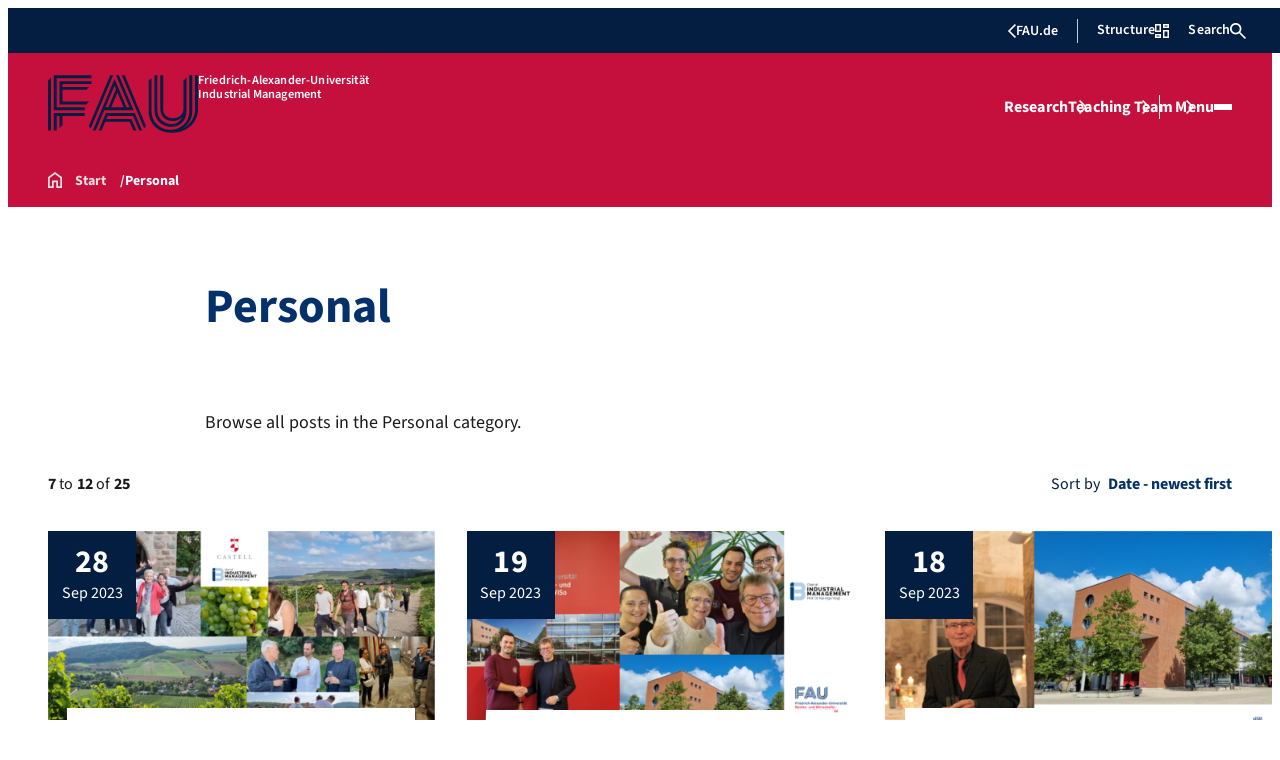

--- FILE ---
content_type: text/html; charset=UTF-8
request_url: https://www.industry.rw.fau.de/category/all/personal/page/2/
body_size: 24018
content:
<!doctype html>
<html lang="en-US">
<head>
    <meta charset="UTF-8">
    <meta name="viewport" content="width=device-width, initial-scale=1">
    <link rel="profile" href="https://gmpg.org/xfn/11">
    <title>Category: Personal - Page 2 - Industrial Management</title>
	<style>img:is([sizes="auto" i], [sizes^="auto," i]) { contain-intrinsic-size: 3000px 1500px }</style>
	
<!-- The SEO Framework by Sybre Waaijer -->
<meta name="robots" content="max-snippet:-1,max-image-preview:large,max-video-preview:-1" />
<link rel="canonical" href="https://www.industry.rw.fau.de/category/all/personal/page/2/" />
<link rel="prev" href="https://www.industry.rw.fau.de/category/all/personal/" />
<link rel="next" href="https://www.industry.rw.fau.de/category/all/personal/page/3/" />
<meta property="og:type" content="website" />
<meta property="og:locale" content="en_US" />
<meta property="og:site_name" content="Industrial Management" />
<meta property="og:title" content="Category: Personal - Page 2" />
<meta property="og:url" content="https://www.industry.rw.fau.de/category/all/personal/page/2/" />
<meta property="og:image" content="https://www.industry.rw.fau.de/files/2016/11/cropped-IM_Bild_ohne-Schatten_kein-Rand-1.jpg" />
<meta property="og:image:width" content="512" />
<meta property="og:image:height" content="512" />
<meta name="twitter:card" content="summary_large_image" />
<meta name="twitter:title" content="Category: Personal - Page 2" />
<meta name="twitter:image" content="https://www.industry.rw.fau.de/files/2016/11/cropped-IM_Bild_ohne-Schatten_kein-Rand-1.jpg" />
<script type="application/ld+json">{"@context":"https://schema.org","@graph":[{"@type":"WebSite","@id":"https://www.industry.rw.fau.de/#/schema/WebSite","url":"https://www.industry.rw.fau.de/","name":"Industrial Management","inLanguage":"en-US","potentialAction":{"@type":"SearchAction","target":{"@type":"EntryPoint","urlTemplate":"https://www.industry.rw.fau.de/search/{search_term_string}/"},"query-input":"required name=search_term_string"},"publisher":{"@type":"Organization","@id":"https://www.industry.rw.fau.de/#/schema/Organization","name":"Industrial Management","url":"https://www.industry.rw.fau.de/","logo":{"@type":"ImageObject","url":"https://www.industry.rw.fau.de/files/2016/11/cropped-IM_Bild_ohne-Schatten_kein-Rand-1.jpg","contentUrl":"https://www.industry.rw.fau.de/files/2016/11/cropped-IM_Bild_ohne-Schatten_kein-Rand-1.jpg","width":512,"height":512}}},{"@type":"CollectionPage","@id":"https://www.industry.rw.fau.de/category/all/personal/page/2/","url":"https://www.industry.rw.fau.de/category/all/personal/page/2/","name":"Category: Personal - Page 2 - Industrial Management","inLanguage":"en-US","isPartOf":{"@id":"https://www.industry.rw.fau.de/#/schema/WebSite"},"breadcrumb":{"@type":"BreadcrumbList","@id":"https://www.industry.rw.fau.de/#/schema/BreadcrumbList","itemListElement":[{"@type":"ListItem","position":1,"item":"https://www.industry.rw.fau.de/","name":"Industrial Management"},{"@type":"ListItem","position":2,"name":"Category: Personal"}]}}]}</script>
<!-- / The SEO Framework by Sybre Waaijer | 23.75ms meta | 9.63ms boot -->

<link rel="alternate" type="application/rss+xml" title="Industrial Management &raquo; Feed" href="https://www.industry.rw.fau.de/feed/" />
<link rel="alternate" type="application/rss+xml" title="Industrial Management &raquo; Comments Feed" href="https://www.industry.rw.fau.de/comments/feed/" />
<link rel="alternate" type="application/rss+xml" title="Industrial Management &raquo; Personal Category Feed" href="https://www.industry.rw.fau.de/category/all/personal/feed/" />
<link rel='stylesheet' id='wp-block-library-css' href='https://www.industry.rw.fau.de/wp-includes/css/dist/block-library/style.min.css?ver=6.8.3' media='all' />
<style id='wp-block-library-inline-css'>
@media screen and (max-width: 991px) { .hero-mobile-optional { display: none; } }
</style>
<style id='rrze-elements-collapse-style-inline-css'>
.wp-block-rrze-rrze-elements{font-size:64px}

</style>
<link rel='stylesheet' id='fau-elemental-fau-big-button-style-css' href='https://www.industry.rw.fau.de/wp-content/themes/FAU-Elemental/build/blocks/fau-big-button/style-theme.css?ver=0.1.0' media='all' />
<style id='fau-elemental-fau-big-teaser-style-inline-css'>
.wp-block-fau-elemental-fau-big-teaser{display:flex;gap:var(--Spacing-10x);max-width:var(--wide-max-width);padding-inline:0}.wp-block-post-content>.wp-block-fau-elemental-fau-big-teaser{margin-inline:var(--faue_wide-max-width_bleed_minimal_inline-margin)}@media(max-width:392px){.wp-block-post-content>.wp-block-fau-elemental-fau-big-teaser{margin-inline:var(--faue_fullbleed_inline-margin)}}.wp-block-fau-elemental-fau-big-teaser .fau-big-teaser__content{display:flex;flex-basis:0;flex-direction:column;flex-grow:1;justify-content:center;min-width:0}.wp-block-fau-elemental-fau-big-teaser .fau-big-teaser__content h2.fau-big-teaser__headline,.wp-block-fau-elemental-fau-big-teaser .fau-big-teaser__content h3.fau-big-teaser__headline,.wp-block-fau-elemental-fau-big-teaser .fau-big-teaser__content h4.fau-big-teaser__headline,.wp-block-fau-elemental-fau-big-teaser .fau-big-teaser__content h5.fau-big-teaser__headline,.wp-block-fau-elemental-fau-big-teaser .fau-big-teaser__content h6.fau-big-teaser__headline{background-color:var(--FAU-Col-FAU-Weiss-100);box-sizing:border-box;font-size:var(--H-Heading-Big-Teaser);line-height:var(--base-line-height);margin:0;max-width:calc(100% + 16rem);min-width:calc(100% + 5.5rem);padding:var(--Spacing-6x) var(--Spacing-8x) var(--Spacing-6x) 0;position:relative;width:-moz-max-content;width:max-content;z-index:1}.wp-block-fau-elemental-fau-big-teaser .fau-big-teaser__content p.fau-big-teaser__teaser-text{box-sizing:border-box;margin:0;padding:var(--Spacing-2x) 0 var(--Spacing-4x) 0}.wp-block-fau-elemental-fau-big-teaser .fau-big-teaser__content .wp-block-buttons.is-layout-flex{box-sizing:border-box;padding:0}.wp-block-fau-elemental-fau-big-teaser .fau-big-teaser__image{flex-basis:0;flex-grow:1}.wp-block-fau-elemental-fau-big-teaser .fau-big-teaser__image img{aspect-ratio:3/2;display:block;height:auto;-o-object-fit:cover;object-fit:cover;width:100%}.is-style-dark .fau-big-teaser .fau-big-teaser__content h2.fau-big-teaser__headline,.is-style-dark .fau-big-teaser .fau-big-teaser__content h3.fau-big-teaser__headline,.is-style-dark .fau-big-teaser .fau-big-teaser__content h4.fau-big-teaser__headline,.is-style-dark .fau-big-teaser .fau-big-teaser__content h5.fau-big-teaser__headline,.is-style-dark .fau-big-teaser .fau-big-teaser__content h6.fau-big-teaser__headline{background-color:var(--FAU-Col-FAU-Blau-100)}@media screen and (max-width:1199px){.wp-block-fau-elemental-fau-big-teaser.fau-big-teaser .fau-big-teaser__content h2.fau-big-teaser__headline,.wp-block-fau-elemental-fau-big-teaser.fau-big-teaser .fau-big-teaser__content h3.fau-big-teaser__headline,.wp-block-fau-elemental-fau-big-teaser.fau-big-teaser .fau-big-teaser__content h4.fau-big-teaser__headline,.wp-block-fau-elemental-fau-big-teaser.fau-big-teaser .fau-big-teaser__content h5.fau-big-teaser__headline,.wp-block-fau-elemental-fau-big-teaser.fau-big-teaser .fau-big-teaser__content h6.fau-big-teaser__headline{max-width:calc(100% + 12rem)}.wp-block-fau-elemental-fau-big-teaser.fau-big-teaser .fau-big-teaser__image img{aspect-ratio:1/1}}@media screen and (max-width:899px){.wp-block-fau-elemental-fau-big-teaser.fau-big-teaser{flex-direction:column-reverse;gap:unset}.wp-block-fau-elemental-fau-big-teaser.fau-big-teaser .fau-big-teaser__content h2.fau-big-teaser__headline,.wp-block-fau-elemental-fau-big-teaser.fau-big-teaser .fau-big-teaser__content h3.fau-big-teaser__headline,.wp-block-fau-elemental-fau-big-teaser.fau-big-teaser .fau-big-teaser__content h4.fau-big-teaser__headline,.wp-block-fau-elemental-fau-big-teaser.fau-big-teaser .fau-big-teaser__content h5.fau-big-teaser__headline,.wp-block-fau-elemental-fau-big-teaser.fau-big-teaser .fau-big-teaser__content h6.fau-big-teaser__headline{font-size:2rem;margin-left:auto;margin-right:auto;margin-top:-3.3rem;max-width:unset;min-width:unset;padding:var(--Spacing-4x) var(--Spacing-6x) 0 var(--Spacing-6x);width:90%}.wp-block-fau-elemental-fau-big-teaser.fau-big-teaser .fau-big-teaser__content p.fau-big-teaser__teaser-text{margin-left:auto;margin-right:auto;padding:var(--Spacing-4x) var(--Spacing-6x) var(--Spacing-2x) var(--Spacing-6x);width:90%}.wp-block-fau-elemental-fau-big-teaser.fau-big-teaser .fau-big-teaser__content .wp-block-buttons.is-layout-flex{margin:0 auto;padding:0 var(--Spacing-6x);width:90%}.wp-block-fau-elemental-fau-big-teaser.fau-big-teaser .fau-big-teaser__image img{aspect-ratio:3/2}}@media(max-width:392px){.wp-block-fau-elemental-fau-big-teaser.fau-big-teaser .fau-big-teaser__content h2.fau-big-teaser__headline,.wp-block-fau-elemental-fau-big-teaser.fau-big-teaser .fau-big-teaser__content h3.fau-big-teaser__headline,.wp-block-fau-elemental-fau-big-teaser.fau-big-teaser .fau-big-teaser__content h4.fau-big-teaser__headline,.wp-block-fau-elemental-fau-big-teaser.fau-big-teaser .fau-big-teaser__content h5.fau-big-teaser__headline,.wp-block-fau-elemental-fau-big-teaser.fau-big-teaser .fau-big-teaser__content h6.fau-big-teaser__headline{font-size:1.625rem;padding:var(--Spacing-4x) var(--Spacing-3x) var(--Spacing-3x) var(--Spacing-3x);width:calc(100% - 1rem)}.wp-block-fau-elemental-fau-big-teaser.fau-big-teaser .fau-big-teaser__content .wp-block-buttons.is-layout-flex,.wp-block-fau-elemental-fau-big-teaser.fau-big-teaser .fau-big-teaser__content p.fau-big-teaser__teaser-text{padding:0 var(--Spacing-3x) var(--Spacing-3x) var(--Spacing-3x);width:calc(100% - 1rem)}}

</style>
<style id='fau-elemental-fau-copyright-info-style-inline-css'>
.wp-block-fau-elemental-copyright-info .copyright-info-label{color:var(--FAU-Col-FAU-Weiss-100);display:block;font-size:1rem;font-weight:400;line-height:var(--base-line-height);padding:var(--Spacing-4x) 0 var(--Spacing-6x) 0}.wp-block-fau-elemental-copyright-info .copyright-info-list{display:inline-flex;flex-wrap:wrap;gap:var(--Spacing-6x);list-style:none;margin:0;padding:0}.wp-block-fau-elemental-copyright-info .copyright-info-list li{align-items:first baseline;color:var(--FAU-Col-FAU-Schwarz-12_5);counter-increment:copyright-counter;display:flex;font-size:var(--P-Caption);position:relative}.wp-block-fau-elemental-copyright-info .copyright-info-list li:before{color:var(--FAU-Col-FAU-Schwarz-12_5);content:"©";font-weight:400;margin-right:var(--Spacing-1x);white-space:nowrap}.wp-block-fau-elemental-copyright-info .copyright-info-list li:after{color:var(--FAU-Col-FAU-Schwarz-12_5);content:counter(copyright-counter);font-size:.6rem;line-height:var(--base-line-height);position:absolute;right:-.7rem;top:calc(50% - .7rem)}.wp-block-fau-elemental-copyright-info .copyright-info-list li:first-child{counter-reset:copyright-counter}

</style>
<style id='fau-elemental-featured-event-teaser-style-inline-css'>
.wp-block-fau-elemental-featured-event-teaser{display:flex;gap:var(--Spacing-10x);max-width:var(--wide-max-width);padding-inline:0}.wp-block-post-content>.wp-block-fau-elemental-featured-event-teaser{margin-inline:var(--faue_wide-max-width_bleed_minimal_inline-margin)}@media(max-width:392px){.wp-block-post-content>.wp-block-fau-elemental-featured-event-teaser{margin-inline:var(--faue_fullbleed_inline-margin)}}.wp-block-fau-elemental-featured-event-teaser .featured-event-content{display:flex;gap:var(--Spacing-10x);min-height:31.5rem;width:100%}.wp-block-fau-elemental-featured-event-teaser .featured-event-content .content-left{display:flex;flex-basis:0;flex-direction:column;flex-grow:1;justify-content:center;min-width:0}.wp-block-fau-elemental-featured-event-teaser .featured-event-content .content-left h2{background-color:var(--FAU-Col-FAU-Weiss-100);box-sizing:border-box;font-size:var(--H-Heading-Big-Teaser);margin:0;max-width:calc(100% + 16rem);min-width:calc(100% + 5.5rem);padding:var(--Spacing-6x) var(--Spacing-8x) var(--Spacing-6x) 0;position:relative;width:-moz-max-content;width:max-content;z-index:2}.wp-block-fau-elemental-featured-event-teaser .featured-event-content .content-left .wp-block-buttons,.wp-block-fau-elemental-featured-event-teaser .featured-event-content .content-left p{box-sizing:border-box;margin:0;max-width:100%;padding:var(--Spacing-2x) 0 var(--Spacing-4x) 0;width:100%}.wp-block-fau-elemental-featured-event-teaser .featured-event-content .content-left .wp-block-buttons{padding:0}.wp-block-fau-elemental-featured-event-teaser .content-right{align-items:center;display:flex;flex-basis:0;flex-grow:1;justify-content:center;position:relative}.wp-block-fau-elemental-featured-event-teaser .content-right time{align-items:center;background-color:#0f1b4c;display:flex;flex-direction:column;padding:.5rem;text-align:center;z-index:1}.wp-block-fau-elemental-featured-event-teaser .content-right time .date-day{color:#fff;font-size:3rem;font-weight:700;line-height:var(--base-line-height);padding:0 1rem}.wp-block-fau-elemental-featured-event-teaser .content-right time .date-month-year{color:#fff;font-size:1.125rem;font-weight:500}.wp-block-fau-elemental-featured-event-teaser .content-right:has(.featured-event-image) time{position:absolute;right:0;top:0}.wp-block-fau-elemental-featured-event-teaser .content-right:not(:has(.featured-event-image)){background-color:#0f1b4c;min-height:31.5rem}.wp-block-fau-elemental-featured-event-teaser .content-right:not(:has(.featured-event-image)) time .date-day{font-size:4.5rem;padding:0 1.5rem}.wp-block-fau-elemental-featured-event-teaser .content-right:not(:has(.featured-event-image)) time .date-month-year{font-size:1.25rem;font-weight:600}.wp-block-fau-elemental-featured-event-teaser .content-right .featured-event-image{bottom:0;height:100%;left:0;position:absolute;right:0;top:0;width:100%}.wp-block-fau-elemental-featured-event-teaser .content-right .featured-event-image img{height:100%;-o-object-fit:cover;object-fit:cover;width:100%}.is-style-dark .wp-block-fau-elemental-featured-event-teaser .content-left h2{background-color:var(--FAU-Col-FAU-Blau-100)}@media screen and (max-width:999px){.wp-block-fau-elemental-featured-event-teaser{flex-direction:column-reverse;gap:unset;margin:0;padding:0}.wp-block-fau-elemental-featured-event-teaser .featured-event-content{flex-direction:column-reverse;gap:unset}.wp-block-fau-elemental-featured-event-teaser .featured-event-content .content-left .wp-block-buttons,.wp-block-fau-elemental-featured-event-teaser .featured-event-content .content-left h2,.wp-block-fau-elemental-featured-event-teaser .featured-event-content .content-left p{margin-left:auto;margin-right:auto;width:90%}.wp-block-fau-elemental-featured-event-teaser .featured-event-content .content-left h2{font-size:2rem;margin-top:-2.5rem;max-width:unset;min-width:unset;padding:var(--Spacing-4x) var(--Spacing-6x) 0 var(--Spacing-6x)}.wp-block-fau-elemental-featured-event-teaser .featured-event-content .content-left p{padding:var(--Spacing-4x) var(--Spacing-6x)}.wp-block-fau-elemental-featured-event-teaser .featured-event-content .content-left .wp-block-buttons{padding:0 var(--Spacing-6x)}.wp-block-fau-elemental-featured-event-teaser .featured-event-content .content-right .featured-event-image{position:unset}.wp-block-fau-elemental-featured-event-teaser .featured-event-content .content-right img{aspect-ratio:3/2}.wp-block-fau-elemental-featured-event-teaser .featured-event-content .content-right:has(.featured-event-image) time{left:0;right:unset}.wp-block-fau-elemental-featured-event-teaser .featured-event-content .content-right:has(.featured-event-image) time .date-day{font-size:2.5rem}.wp-block-fau-elemental-featured-event-teaser .featured-event-content .content-right:has(.featured-event-image) time .date-month-year{font-size:1rem}.wp-block-fau-elemental-featured-event-teaser .featured-event-content .content-right:not(:has(.featured-event-image)){min-height:28.688rem}.wp-block-fau-elemental-featured-event-teaser .featured-event-content .content-right:not(:has(.featured-event-image)) time .date-day{font-size:3rem}.wp-block-fau-elemental-featured-event-teaser .featured-event-content .content-right:not(:has(.featured-event-image)) time .date-month-year{font-size:1.25rem}}@media(max-width:392px){.wp-block-fau-elemental-featured-event-teaser{margin:0}.wp-block-fau-elemental-featured-event-teaser .featured-event-content .content-left .wp-block-buttons,.wp-block-fau-elemental-featured-event-teaser .featured-event-content .content-left h2,.wp-block-fau-elemental-featured-event-teaser .featured-event-content .content-left p{width:calc(100% - 1rem)}.wp-block-fau-elemental-featured-event-teaser .featured-event-content .content-right:has(.featured-event-image) time .date-day{font-size:1.5rem}.wp-block-fau-elemental-featured-event-teaser .featured-event-content .content-right:has(.featured-event-image) time .date-month-year{font-size:.938rem}.wp-block-fau-elemental-featured-event-teaser .featured-event-content .content-right:not(:has(.featured-event-image)){min-height:16.375rem}.wp-block-fau-elemental-featured-event-teaser .featured-event-content .content-right:not(:has(.featured-event-image)) time .date-day{font-size:2.5rem}}

</style>
<link rel='stylesheet' id='fau-elemental-fau-global-search-style-css' href='https://www.industry.rw.fau.de/wp-content/themes/FAU-Elemental/build/blocks/fau-global-search/style-theme.css?ver=1.0.0' media='all' />
<style id='fau-elemental-fau-logo-grid-style-inline-css'>
.fau-logo-grid{max-width:var(--wide-max-width)}.wp-block-post-content>.fau-logo-grid{margin-inline:var(--faue_wide-max-width_bleed_minimal_inline-margin)}.fau-logo-grid__container{align-items:stretch;display:grid;gap:var(--Spacing-8x);grid-template-columns:repeat(4,1fr)}.fau-logo-grid__item{align-items:center;aspect-ratio:16/9;background:#f5f5f5;border:none;display:flex;justify-content:center;min-height:0;min-width:0;padding:var(--Spacing-6x);transition:var(--basic-animation)}.fau-logo-grid__item--has-link{overflow:hidden}.fau-logo-grid__item--has-link:hover{transform:scale(1.03)}.fau-logo-grid__link{align-items:center;color:inherit;display:flex;height:100%;justify-content:center;text-decoration:none;width:100%}.fau-logo-grid__image{height:100%;max-height:100%;max-width:100%;-o-object-fit:contain;object-fit:contain;width:auto}@media(max-width:1439px){.fau-logo-grid__container{grid-template-columns:repeat(4,1fr)}}@media(max-width:767px){.fau-logo-grid__container{grid-template-columns:repeat(2,1fr)}.fau-logo-grid__item{padding:var(--Spacing-4x)}}@media(max-width:392px){.fau-logo-grid__item{padding:var(--Spacing-3x)}}

</style>
<style id='fau-elemental-fau-meta-headline-style-inline-css'>
.wp-block-fau-elemental-fau-meta-headline{color:var(--FAU-Col-FAU-Dunkelblau-100);font-size:1rem;font-weight:600;letter-spacing:var(--letter-spacing-big);line-height:var(--base-line-height);margin:0 auto;max-width:var(--base-max-width);padding:var(--Spacing-4x) 0;position:relative}.wp-block-fau-elemental-fau-meta-headline:before{background-color:var(--FAU-Col-FAU-Blau-100);content:"";height:.125rem;left:calc(-100vh - 1.5rem);position:absolute;top:calc(50% - .125rem);width:100vh}.is-style-dark .wp-block-fau-elemental-fau-meta-headline{color:var(--FAU-Col-FAU-Weiss-100)}.is-style-dark .wp-block-fau-elemental-fau-meta-headline:before{background-color:var(--FAU-Col-FAU-Weiss-100)}@media(max-width:1439px){main .wp-block-fau-elemental-fau-meta-headline{margin-left:10rem!important}main .wp-block-fau-elemental-fau-meta-headline:before{left:calc(-100vh - 1rem)}}@media screen and (max-width:499px){main .wp-block-fau-elemental-fau-meta-headline{margin-left:6rem!important}}@media(max-width:392px){main .wp-block-fau-elemental-fau-meta-headline{margin-left:3rem!important}}

</style>
<link rel='stylesheet' id='fau-elemental-portalmenu-style-css' href='https://www.industry.rw.fau.de/wp-content/themes/FAU-Elemental/build/blocks/fau-portalmenu/style-theme.css?ver=0.1.0' media='all' />
<link rel='stylesheet' id='fau-elemental-fau-teaser-grid-style-css' href='https://www.industry.rw.fau.de/wp-content/themes/FAU-Elemental/build/blocks/fau-teaser-grid/style-theme.css?ver=0.1.0' media='all' />
<link rel='stylesheet' id='fau-elemental-fau-testimonial-style-css' href='https://www.industry.rw.fau.de/wp-content/themes/FAU-Elemental/build/blocks/fau-testimonial/style-theme.css?ver=0.1.0' media='all' />
<link rel='stylesheet' id='rrze-faudir-service-style-css' href='https://www.industry.rw.fau.de/wp-content/plugins/rrze-faudir/build/blocks/service/style-index.css?ver=6.8.3' media='all' />
<style id='global-styles-inline-css'>
:root{--wp--preset--aspect-ratio--square: 1;--wp--preset--aspect-ratio--4-3: 4/3;--wp--preset--aspect-ratio--3-4: 3/4;--wp--preset--aspect-ratio--3-2: 3/2;--wp--preset--aspect-ratio--2-3: 2/3;--wp--preset--aspect-ratio--16-9: 16/9;--wp--preset--aspect-ratio--9-16: 9/16;--wp--preset--color--black: #000000;--wp--preset--color--cyan-bluish-gray: #abb8c3;--wp--preset--color--white: #ffffff;--wp--preset--color--pale-pink: #f78da7;--wp--preset--color--vivid-red: #cf2e2e;--wp--preset--color--luminous-vivid-orange: #ff6900;--wp--preset--color--luminous-vivid-amber: #fcb900;--wp--preset--color--light-green-cyan: #7bdcb5;--wp--preset--color--vivid-green-cyan: #00d084;--wp--preset--color--pale-cyan-blue: #8ed1fc;--wp--preset--color--vivid-cyan-blue: #0693e3;--wp--preset--color--vivid-purple: #9b51e0;--wp--preset--gradient--vivid-cyan-blue-to-vivid-purple: linear-gradient(135deg,rgba(6,147,227,1) 0%,rgb(155,81,224) 100%);--wp--preset--gradient--light-green-cyan-to-vivid-green-cyan: linear-gradient(135deg,rgb(122,220,180) 0%,rgb(0,208,130) 100%);--wp--preset--gradient--luminous-vivid-amber-to-luminous-vivid-orange: linear-gradient(135deg,rgba(252,185,0,1) 0%,rgba(255,105,0,1) 100%);--wp--preset--gradient--luminous-vivid-orange-to-vivid-red: linear-gradient(135deg,rgba(255,105,0,1) 0%,rgb(207,46,46) 100%);--wp--preset--gradient--very-light-gray-to-cyan-bluish-gray: linear-gradient(135deg,rgb(238,238,238) 0%,rgb(169,184,195) 100%);--wp--preset--gradient--cool-to-warm-spectrum: linear-gradient(135deg,rgb(74,234,220) 0%,rgb(151,120,209) 20%,rgb(207,42,186) 40%,rgb(238,44,130) 60%,rgb(251,105,98) 80%,rgb(254,248,76) 100%);--wp--preset--gradient--blush-light-purple: linear-gradient(135deg,rgb(255,206,236) 0%,rgb(152,150,240) 100%);--wp--preset--gradient--blush-bordeaux: linear-gradient(135deg,rgb(254,205,165) 0%,rgb(254,45,45) 50%,rgb(107,0,62) 100%);--wp--preset--gradient--luminous-dusk: linear-gradient(135deg,rgb(255,203,112) 0%,rgb(199,81,192) 50%,rgb(65,88,208) 100%);--wp--preset--gradient--pale-ocean: linear-gradient(135deg,rgb(255,245,203) 0%,rgb(182,227,212) 50%,rgb(51,167,181) 100%);--wp--preset--gradient--electric-grass: linear-gradient(135deg,rgb(202,248,128) 0%,rgb(113,206,126) 100%);--wp--preset--gradient--midnight: linear-gradient(135deg,rgb(2,3,129) 0%,rgb(40,116,252) 100%);--wp--preset--font-size--small: 13px;--wp--preset--font-size--medium: 20px;--wp--preset--font-size--large: 36px;--wp--preset--font-size--x-large: 42px;--wp--preset--spacing--20: 0.44rem;--wp--preset--spacing--30: 0.67rem;--wp--preset--spacing--40: 1rem;--wp--preset--spacing--50: 1.5rem;--wp--preset--spacing--60: 2.25rem;--wp--preset--spacing--70: 3.38rem;--wp--preset--spacing--80: 5.06rem;--wp--preset--shadow--natural: 6px 6px 9px rgba(0, 0, 0, 0.2);--wp--preset--shadow--deep: 12px 12px 50px rgba(0, 0, 0, 0.4);--wp--preset--shadow--sharp: 6px 6px 0px rgba(0, 0, 0, 0.2);--wp--preset--shadow--outlined: 6px 6px 0px -3px rgba(255, 255, 255, 1), 6px 6px rgba(0, 0, 0, 1);--wp--preset--shadow--crisp: 6px 6px 0px rgba(0, 0, 0, 1);}.wp-block-rrze-elements-collapse{--wp--preset--color--fau: var(--color-branding-zentral, #04316a);--wp--preset--color--phil: var(--color-branding-phil, #fdb735);--wp--preset--color--rw: var(--color-branding-rw, #c50f3c);--wp--preset--color--med: var(--color-branding-med, #18b4f1);--wp--preset--color--nat: var(--color-branding-nat, #7bb725);--wp--preset--color--tf: var(--color-branding-tf, #8C9FB1);}.wp-block-rrze-elements-accordion{--wp--preset--color--fau: var(--color-branding-zentral, #04316a);--wp--preset--color--phil: var(--color-branding-phil, #fdb735);--wp--preset--color--rw: var(--color-branding-rw, #c50f3c);--wp--preset--color--med: var(--color-branding-med, #18b4f1);--wp--preset--color--nat: var(--color-branding-nat, #7bb725);--wp--preset--color--tf: var(--color-branding-tf, #8C9FB1);}.wp-block-rrze-elements-tabs{--wp--preset--color--fau: var(--color-branding-zentral, #04316a);--wp--preset--color--phil: var(--color-branding-phil, #fdb735);--wp--preset--color--rw: var(--color-branding-rw, #c50f3c);--wp--preset--color--med: var(--color-branding-med, #18b4f1);--wp--preset--color--nat: var(--color-branding-nat, #7bb725);--wp--preset--color--tf: var(--color-branding-tf, #8C9FB1);}.wp-block-rrze-elements-alert{--wp--preset--color--default: #e9edf2;--wp--preset--color--success: #dff0d8;--wp--preset--color--info: #d9edf7;--wp--preset--color--warning: #fcf8e3;--wp--preset--color--danger: #f2dede;}.wp-block-rrze-elements-columns{--wp--preset--color--default: #e9edf2;--wp--preset--color--success: #dff0d8;--wp--preset--color--info: #d9edf7;--wp--preset--color--warning: #fcf8e3;--wp--preset--color--danger: #f2dede;}:where(body) { margin: 0; }.wp-site-blocks > .alignleft { float: left; margin-right: 2em; }.wp-site-blocks > .alignright { float: right; margin-left: 2em; }.wp-site-blocks > .aligncenter { justify-content: center; margin-left: auto; margin-right: auto; }:where(.wp-site-blocks) > * { margin-block-start: 24px; margin-block-end: 0; }:where(.wp-site-blocks) > :first-child { margin-block-start: 0; }:where(.wp-site-blocks) > :last-child { margin-block-end: 0; }:root { --wp--style--block-gap: 24px; }:root :where(.is-layout-flow) > :first-child{margin-block-start: 0;}:root :where(.is-layout-flow) > :last-child{margin-block-end: 0;}:root :where(.is-layout-flow) > *{margin-block-start: 24px;margin-block-end: 0;}:root :where(.is-layout-constrained) > :first-child{margin-block-start: 0;}:root :where(.is-layout-constrained) > :last-child{margin-block-end: 0;}:root :where(.is-layout-constrained) > *{margin-block-start: 24px;margin-block-end: 0;}:root :where(.is-layout-flex){gap: 24px;}:root :where(.is-layout-grid){gap: 24px;}.is-layout-flow > .alignleft{float: left;margin-inline-start: 0;margin-inline-end: 2em;}.is-layout-flow > .alignright{float: right;margin-inline-start: 2em;margin-inline-end: 0;}.is-layout-flow > .aligncenter{margin-left: auto !important;margin-right: auto !important;}.is-layout-constrained > .alignleft{float: left;margin-inline-start: 0;margin-inline-end: 2em;}.is-layout-constrained > .alignright{float: right;margin-inline-start: 2em;margin-inline-end: 0;}.is-layout-constrained > .aligncenter{margin-left: auto !important;margin-right: auto !important;}.is-layout-constrained > :where(:not(.alignleft):not(.alignright):not(.alignfull)){margin-left: auto !important;margin-right: auto !important;}body .is-layout-flex{display: flex;}.is-layout-flex{flex-wrap: wrap;align-items: center;}.is-layout-flex > :is(*, div){margin: 0;}body .is-layout-grid{display: grid;}.is-layout-grid > :is(*, div){margin: 0;}body{padding-top: 0px;padding-right: 0px;padding-bottom: 0px;padding-left: 0px;}a:where(:not(.wp-element-button)){text-decoration: underline;}:root :where(.wp-element-button, .wp-block-button__link){background-color: #32373c;border-width: 0;color: #fff;font-family: inherit;font-size: inherit;line-height: inherit;padding: calc(0.667em + 2px) calc(1.333em + 2px);text-decoration: none;}.has-black-color{color: var(--wp--preset--color--black) !important;}.has-cyan-bluish-gray-color{color: var(--wp--preset--color--cyan-bluish-gray) !important;}.has-white-color{color: var(--wp--preset--color--white) !important;}.has-pale-pink-color{color: var(--wp--preset--color--pale-pink) !important;}.has-vivid-red-color{color: var(--wp--preset--color--vivid-red) !important;}.has-luminous-vivid-orange-color{color: var(--wp--preset--color--luminous-vivid-orange) !important;}.has-luminous-vivid-amber-color{color: var(--wp--preset--color--luminous-vivid-amber) !important;}.has-light-green-cyan-color{color: var(--wp--preset--color--light-green-cyan) !important;}.has-vivid-green-cyan-color{color: var(--wp--preset--color--vivid-green-cyan) !important;}.has-pale-cyan-blue-color{color: var(--wp--preset--color--pale-cyan-blue) !important;}.has-vivid-cyan-blue-color{color: var(--wp--preset--color--vivid-cyan-blue) !important;}.has-vivid-purple-color{color: var(--wp--preset--color--vivid-purple) !important;}.has-black-background-color{background-color: var(--wp--preset--color--black) !important;}.has-cyan-bluish-gray-background-color{background-color: var(--wp--preset--color--cyan-bluish-gray) !important;}.has-white-background-color{background-color: var(--wp--preset--color--white) !important;}.has-pale-pink-background-color{background-color: var(--wp--preset--color--pale-pink) !important;}.has-vivid-red-background-color{background-color: var(--wp--preset--color--vivid-red) !important;}.has-luminous-vivid-orange-background-color{background-color: var(--wp--preset--color--luminous-vivid-orange) !important;}.has-luminous-vivid-amber-background-color{background-color: var(--wp--preset--color--luminous-vivid-amber) !important;}.has-light-green-cyan-background-color{background-color: var(--wp--preset--color--light-green-cyan) !important;}.has-vivid-green-cyan-background-color{background-color: var(--wp--preset--color--vivid-green-cyan) !important;}.has-pale-cyan-blue-background-color{background-color: var(--wp--preset--color--pale-cyan-blue) !important;}.has-vivid-cyan-blue-background-color{background-color: var(--wp--preset--color--vivid-cyan-blue) !important;}.has-vivid-purple-background-color{background-color: var(--wp--preset--color--vivid-purple) !important;}.has-black-border-color{border-color: var(--wp--preset--color--black) !important;}.has-cyan-bluish-gray-border-color{border-color: var(--wp--preset--color--cyan-bluish-gray) !important;}.has-white-border-color{border-color: var(--wp--preset--color--white) !important;}.has-pale-pink-border-color{border-color: var(--wp--preset--color--pale-pink) !important;}.has-vivid-red-border-color{border-color: var(--wp--preset--color--vivid-red) !important;}.has-luminous-vivid-orange-border-color{border-color: var(--wp--preset--color--luminous-vivid-orange) !important;}.has-luminous-vivid-amber-border-color{border-color: var(--wp--preset--color--luminous-vivid-amber) !important;}.has-light-green-cyan-border-color{border-color: var(--wp--preset--color--light-green-cyan) !important;}.has-vivid-green-cyan-border-color{border-color: var(--wp--preset--color--vivid-green-cyan) !important;}.has-pale-cyan-blue-border-color{border-color: var(--wp--preset--color--pale-cyan-blue) !important;}.has-vivid-cyan-blue-border-color{border-color: var(--wp--preset--color--vivid-cyan-blue) !important;}.has-vivid-purple-border-color{border-color: var(--wp--preset--color--vivid-purple) !important;}.has-vivid-cyan-blue-to-vivid-purple-gradient-background{background: var(--wp--preset--gradient--vivid-cyan-blue-to-vivid-purple) !important;}.has-light-green-cyan-to-vivid-green-cyan-gradient-background{background: var(--wp--preset--gradient--light-green-cyan-to-vivid-green-cyan) !important;}.has-luminous-vivid-amber-to-luminous-vivid-orange-gradient-background{background: var(--wp--preset--gradient--luminous-vivid-amber-to-luminous-vivid-orange) !important;}.has-luminous-vivid-orange-to-vivid-red-gradient-background{background: var(--wp--preset--gradient--luminous-vivid-orange-to-vivid-red) !important;}.has-very-light-gray-to-cyan-bluish-gray-gradient-background{background: var(--wp--preset--gradient--very-light-gray-to-cyan-bluish-gray) !important;}.has-cool-to-warm-spectrum-gradient-background{background: var(--wp--preset--gradient--cool-to-warm-spectrum) !important;}.has-blush-light-purple-gradient-background{background: var(--wp--preset--gradient--blush-light-purple) !important;}.has-blush-bordeaux-gradient-background{background: var(--wp--preset--gradient--blush-bordeaux) !important;}.has-luminous-dusk-gradient-background{background: var(--wp--preset--gradient--luminous-dusk) !important;}.has-pale-ocean-gradient-background{background: var(--wp--preset--gradient--pale-ocean) !important;}.has-electric-grass-gradient-background{background: var(--wp--preset--gradient--electric-grass) !important;}.has-midnight-gradient-background{background: var(--wp--preset--gradient--midnight) !important;}.has-small-font-size{font-size: var(--wp--preset--font-size--small) !important;}.has-medium-font-size{font-size: var(--wp--preset--font-size--medium) !important;}.has-large-font-size{font-size: var(--wp--preset--font-size--large) !important;}.has-x-large-font-size{font-size: var(--wp--preset--font-size--x-large) !important;}.wp-block-rrze-elements-collapse.has-fau-color{color: var(--wp--preset--color--fau) !important;}.wp-block-rrze-elements-collapse.has-phil-color{color: var(--wp--preset--color--phil) !important;}.wp-block-rrze-elements-collapse.has-rw-color{color: var(--wp--preset--color--rw) !important;}.wp-block-rrze-elements-collapse.has-med-color{color: var(--wp--preset--color--med) !important;}.wp-block-rrze-elements-collapse.has-nat-color{color: var(--wp--preset--color--nat) !important;}.wp-block-rrze-elements-collapse.has-tf-color{color: var(--wp--preset--color--tf) !important;}.wp-block-rrze-elements-collapse.has-fau-background-color{background-color: var(--wp--preset--color--fau) !important;}.wp-block-rrze-elements-collapse.has-phil-background-color{background-color: var(--wp--preset--color--phil) !important;}.wp-block-rrze-elements-collapse.has-rw-background-color{background-color: var(--wp--preset--color--rw) !important;}.wp-block-rrze-elements-collapse.has-med-background-color{background-color: var(--wp--preset--color--med) !important;}.wp-block-rrze-elements-collapse.has-nat-background-color{background-color: var(--wp--preset--color--nat) !important;}.wp-block-rrze-elements-collapse.has-tf-background-color{background-color: var(--wp--preset--color--tf) !important;}.wp-block-rrze-elements-collapse.has-fau-border-color{border-color: var(--wp--preset--color--fau) !important;}.wp-block-rrze-elements-collapse.has-phil-border-color{border-color: var(--wp--preset--color--phil) !important;}.wp-block-rrze-elements-collapse.has-rw-border-color{border-color: var(--wp--preset--color--rw) !important;}.wp-block-rrze-elements-collapse.has-med-border-color{border-color: var(--wp--preset--color--med) !important;}.wp-block-rrze-elements-collapse.has-nat-border-color{border-color: var(--wp--preset--color--nat) !important;}.wp-block-rrze-elements-collapse.has-tf-border-color{border-color: var(--wp--preset--color--tf) !important;}.wp-block-rrze-elements-accordion.has-fau-color{color: var(--wp--preset--color--fau) !important;}.wp-block-rrze-elements-accordion.has-phil-color{color: var(--wp--preset--color--phil) !important;}.wp-block-rrze-elements-accordion.has-rw-color{color: var(--wp--preset--color--rw) !important;}.wp-block-rrze-elements-accordion.has-med-color{color: var(--wp--preset--color--med) !important;}.wp-block-rrze-elements-accordion.has-nat-color{color: var(--wp--preset--color--nat) !important;}.wp-block-rrze-elements-accordion.has-tf-color{color: var(--wp--preset--color--tf) !important;}.wp-block-rrze-elements-accordion.has-fau-background-color{background-color: var(--wp--preset--color--fau) !important;}.wp-block-rrze-elements-accordion.has-phil-background-color{background-color: var(--wp--preset--color--phil) !important;}.wp-block-rrze-elements-accordion.has-rw-background-color{background-color: var(--wp--preset--color--rw) !important;}.wp-block-rrze-elements-accordion.has-med-background-color{background-color: var(--wp--preset--color--med) !important;}.wp-block-rrze-elements-accordion.has-nat-background-color{background-color: var(--wp--preset--color--nat) !important;}.wp-block-rrze-elements-accordion.has-tf-background-color{background-color: var(--wp--preset--color--tf) !important;}.wp-block-rrze-elements-accordion.has-fau-border-color{border-color: var(--wp--preset--color--fau) !important;}.wp-block-rrze-elements-accordion.has-phil-border-color{border-color: var(--wp--preset--color--phil) !important;}.wp-block-rrze-elements-accordion.has-rw-border-color{border-color: var(--wp--preset--color--rw) !important;}.wp-block-rrze-elements-accordion.has-med-border-color{border-color: var(--wp--preset--color--med) !important;}.wp-block-rrze-elements-accordion.has-nat-border-color{border-color: var(--wp--preset--color--nat) !important;}.wp-block-rrze-elements-accordion.has-tf-border-color{border-color: var(--wp--preset--color--tf) !important;}.wp-block-rrze-elements-tabs.has-fau-color{color: var(--wp--preset--color--fau) !important;}.wp-block-rrze-elements-tabs.has-phil-color{color: var(--wp--preset--color--phil) !important;}.wp-block-rrze-elements-tabs.has-rw-color{color: var(--wp--preset--color--rw) !important;}.wp-block-rrze-elements-tabs.has-med-color{color: var(--wp--preset--color--med) !important;}.wp-block-rrze-elements-tabs.has-nat-color{color: var(--wp--preset--color--nat) !important;}.wp-block-rrze-elements-tabs.has-tf-color{color: var(--wp--preset--color--tf) !important;}.wp-block-rrze-elements-tabs.has-fau-background-color{background-color: var(--wp--preset--color--fau) !important;}.wp-block-rrze-elements-tabs.has-phil-background-color{background-color: var(--wp--preset--color--phil) !important;}.wp-block-rrze-elements-tabs.has-rw-background-color{background-color: var(--wp--preset--color--rw) !important;}.wp-block-rrze-elements-tabs.has-med-background-color{background-color: var(--wp--preset--color--med) !important;}.wp-block-rrze-elements-tabs.has-nat-background-color{background-color: var(--wp--preset--color--nat) !important;}.wp-block-rrze-elements-tabs.has-tf-background-color{background-color: var(--wp--preset--color--tf) !important;}.wp-block-rrze-elements-tabs.has-fau-border-color{border-color: var(--wp--preset--color--fau) !important;}.wp-block-rrze-elements-tabs.has-phil-border-color{border-color: var(--wp--preset--color--phil) !important;}.wp-block-rrze-elements-tabs.has-rw-border-color{border-color: var(--wp--preset--color--rw) !important;}.wp-block-rrze-elements-tabs.has-med-border-color{border-color: var(--wp--preset--color--med) !important;}.wp-block-rrze-elements-tabs.has-nat-border-color{border-color: var(--wp--preset--color--nat) !important;}.wp-block-rrze-elements-tabs.has-tf-border-color{border-color: var(--wp--preset--color--tf) !important;}.wp-block-rrze-elements-alert.has-default-color{color: var(--wp--preset--color--default) !important;}.wp-block-rrze-elements-alert.has-success-color{color: var(--wp--preset--color--success) !important;}.wp-block-rrze-elements-alert.has-info-color{color: var(--wp--preset--color--info) !important;}.wp-block-rrze-elements-alert.has-warning-color{color: var(--wp--preset--color--warning) !important;}.wp-block-rrze-elements-alert.has-danger-color{color: var(--wp--preset--color--danger) !important;}.wp-block-rrze-elements-alert.has-default-background-color{background-color: var(--wp--preset--color--default) !important;}.wp-block-rrze-elements-alert.has-success-background-color{background-color: var(--wp--preset--color--success) !important;}.wp-block-rrze-elements-alert.has-info-background-color{background-color: var(--wp--preset--color--info) !important;}.wp-block-rrze-elements-alert.has-warning-background-color{background-color: var(--wp--preset--color--warning) !important;}.wp-block-rrze-elements-alert.has-danger-background-color{background-color: var(--wp--preset--color--danger) !important;}.wp-block-rrze-elements-alert.has-default-border-color{border-color: var(--wp--preset--color--default) !important;}.wp-block-rrze-elements-alert.has-success-border-color{border-color: var(--wp--preset--color--success) !important;}.wp-block-rrze-elements-alert.has-info-border-color{border-color: var(--wp--preset--color--info) !important;}.wp-block-rrze-elements-alert.has-warning-border-color{border-color: var(--wp--preset--color--warning) !important;}.wp-block-rrze-elements-alert.has-danger-border-color{border-color: var(--wp--preset--color--danger) !important;}.wp-block-rrze-elements-columns.has-default-color{color: var(--wp--preset--color--default) !important;}.wp-block-rrze-elements-columns.has-success-color{color: var(--wp--preset--color--success) !important;}.wp-block-rrze-elements-columns.has-info-color{color: var(--wp--preset--color--info) !important;}.wp-block-rrze-elements-columns.has-warning-color{color: var(--wp--preset--color--warning) !important;}.wp-block-rrze-elements-columns.has-danger-color{color: var(--wp--preset--color--danger) !important;}.wp-block-rrze-elements-columns.has-default-background-color{background-color: var(--wp--preset--color--default) !important;}.wp-block-rrze-elements-columns.has-success-background-color{background-color: var(--wp--preset--color--success) !important;}.wp-block-rrze-elements-columns.has-info-background-color{background-color: var(--wp--preset--color--info) !important;}.wp-block-rrze-elements-columns.has-warning-background-color{background-color: var(--wp--preset--color--warning) !important;}.wp-block-rrze-elements-columns.has-danger-background-color{background-color: var(--wp--preset--color--danger) !important;}.wp-block-rrze-elements-columns.has-default-border-color{border-color: var(--wp--preset--color--default) !important;}.wp-block-rrze-elements-columns.has-success-border-color{border-color: var(--wp--preset--color--success) !important;}.wp-block-rrze-elements-columns.has-info-border-color{border-color: var(--wp--preset--color--info) !important;}.wp-block-rrze-elements-columns.has-warning-border-color{border-color: var(--wp--preset--color--warning) !important;}.wp-block-rrze-elements-columns.has-danger-border-color{border-color: var(--wp--preset--color--danger) !important;}
:root :where(.wp-block-pullquote){font-size: 1.5em;line-height: 1.6;}
</style>
<link rel='stylesheet' id='fau-orga-breadcrumb-elemental-css' href='https://www.industry.rw.fau.de/wp-content/plugins/fau-orga-breadcrumb/build/frontend.css?ver=1769647608' media='all' />
<link rel='stylesheet' id='rrze-elements-blocks-css' href='https://www.industry.rw.fau.de/wp-content/plugins/rrze-elements-blocks/assets/css/rrze-elements-blocks.css?ver=1.1.4' media='all' />
<link rel='stylesheet' id='rrze-elements-blocks-fau-elemental-compatibility-css' href='https://www.industry.rw.fau.de/wp-content/plugins/rrze-elements-blocks/assets/css/rrze-elements-blocks-elemental-compatibility.css?ver=1.1.4' media='all' />
<link rel='stylesheet' id='rrze-univis-css' href='https://www.industry.rw.fau.de/wp-content/plugins/rrze-univis/css/rrze-univis.css?ver=6.8.3' media='all' />
<link rel='stylesheet' id='faue-theme-css' href='https://www.industry.rw.fau.de/wp-content/themes/FAU-Elemental/build/css/theme.css?ver=3a172aef5244bd98640f' media='all' />
<link rel='stylesheet' id='rrze-legal-cookie-css' href='https://www.industry.rw.fau.de/wp-content/plugins/rrze-legal/build/banner.css?ver=2.8.9' media='all' />
<script src="https://www.industry.rw.fau.de/wp-includes/js/jquery/jquery.min.js?ver=3.7.1" id="jquery-core-js"></script>
<script src="https://www.industry.rw.fau.de/wp-includes/js/jquery/jquery-migrate.min.js?ver=3.4.1" id="jquery-migrate-js"></script>
<script id="rrze-unvis-ajax-frontend-js-extra">
var univis_frontend_ajax = {"ajax_frontend_url":"https:\/\/www.industry.rw.fau.de\/wp-admin\/admin-ajax.php","ics_nonce":"37480f2f84"};
</script>
<script src="https://www.industry.rw.fau.de/wp-content/plugins/rrze-univis/src/js/rrze-univis-frontend.js" id="rrze-unvis-ajax-frontend-js"></script>
<link rel="https://api.w.org/" href="https://www.industry.rw.fau.de/wp-json/" /><link rel="alternate" title="JSON" type="application/json" href="https://www.industry.rw.fau.de/wp-json/wp/v2/categories/73" /><link rel="EditURI" type="application/rsd+xml" title="RSD" href="https://www.industry.rw.fau.de/xmlrpc.php?rsd" />
        <style type="text/css">
            #wpadminbar #wp-admin-bar-wp-logo>.ab-item .ab-icon:before,
            #wpadminbar .quicklinks li .blavatar:before {
                content: "\f319";
                top: 2px;
            }
        </style>
<link rel="icon" href="https://www.industry.rw.fau.de/files/2016/11/cropped-IM_Bild_ohne-Schatten_kein-Rand-1-32x32.jpg" sizes="32x32" />
<link rel="icon" href="https://www.industry.rw.fau.de/files/2016/11/cropped-IM_Bild_ohne-Schatten_kein-Rand-1-192x192.jpg" sizes="192x192" />
<link rel="apple-touch-icon" href="https://www.industry.rw.fau.de/files/2016/11/cropped-IM_Bild_ohne-Schatten_kein-Rand-1-180x180.jpg" />
<meta name="msapplication-TileImage" content="https://www.industry.rw.fau.de/files/2016/11/cropped-IM_Bild_ohne-Schatten_kein-Rand-1-270x270.jpg" />
</head>

<body class="archive paged category category-personal category-73 wp-embed-responsive paged-2 category-paged-2 wp-theme-FAU-Elemental fau-elemental fauorg-unterorg faculty-rw wp-theme">

<a class="skip-link" href="#skipto_content">Skip to main content</a>

<div id="page" class="site">
    <header id="masthead" class="site-header">
        <nav id="site-navigation" class="main-navigation">
            <!-- Top Navigation -->
            <div class="site-header__top">
                <div class="site-header-top__wrapper">
                    
<nav class="fau-navigation" aria-label="FAU Navigation">
        <a href="https://www.fau.de" class="fau-navigation__fau-link" data-wpel-link="external" target="_blank" rel="external noopener noreferrer">
        <span class="fau-navigation__back-icon"></span>
        FAU.de    </a>
        <div class="fau-nav-modals">
                            <button type="button" class="fau-navigation__button menu-modal__open-btn"
                data-modal-target="structure-modal"
                aria-label="Open Structure menu"
                aria-expanded="false">
                Structure                <span class="fau-navigation__structure-icon"></span>
            </button>
                    <button type="button" class="fau-navigation__button menu-modal__open-btn"
                data-modal-target="search"
                aria-expanded="false">
                Search                <span class="fau-navigation__search-icon"></span>
            </button>
    </div>
    </nav>                 </div>
            </div>

            <!-- Main Navigation -->
            <div class="site-header__main">
                
<nav class="main-navigation main-navigation--standard">
    <div class="main-navigation__container">
        <div class="main-navigation__logo">
            <div itemscope itemtype="https://schema.org/Organization"><a itemprop="url" rel="home" class="generated" href="https://www.industry.rw.fau.de/" data-wpel-link="internal"><span class="textlogo"><span class="baselogo"><img src="https://www.industry.rw.fau.de/wp-content/themes/FAU-Elemental/assets/images/logo.svg" alt="Industrial Management" class="faubaselogo" width="150" height="58"></span><span class="text"><span class="fau-title" aria-hidden="true">Friedrich-Alexander-Universität</span> <span id="website-title" class="visible-title" itemprop="name">Industrial Management</span></span></span></a></div>        </div>

        <div class="main-navigation__direct-links">
            <ul id="main-direct-links" class="main-navigation__direct-menu"><li id="menu-item-8297" class="menu-item menu-item-type-post_type menu-item-object-page menu-item-8297"><a href="https://www.industry.rw.fau.de/research/" data-wpel-link="internal">Research</a></li>
<li id="menu-item-8298" class="menu-item menu-item-type-post_type menu-item-object-page menu-item-8298"><a href="https://www.industry.rw.fau.de/teaching/" data-wpel-link="internal">Teaching</a></li>
<li id="menu-item-8299" class="menu-item menu-item-type-post_type menu-item-object-page menu-item-8299"><a href="https://www.industry.rw.fau.de/team/" data-wpel-link="internal">Team</a></li>
</ul>        </div>

                    <div class="main-navigation__menu-container">
                <button type="button" class="main-navigation__toggle menu-modal__open-btn" aria-expanded="false" aria-controls="menu-website-modal" data-modal-target="menu-website-modal" aria-label="Open menu">
                    <span class="main-navigation__toggle-text">Menu</span>
                    <span class="main-navigation__toggle-icon">
                        <span></span>
                        <span></span>
                        <span></span>
                    </span>
                </button>
            </div>
            </div>
</nav>            </div>
        </nav>
    </header>

    <!-- Show Logo and Claim for Print -->
    <div class="print-container" aria-hidden="true">
        <div class="print-text">
            <div>Friedrich-Alexander-Universität</div>
            <div>Erlangen-Nürnberg</div>
        </div>

        <div class="print-logo">
                            <img src="https://www.industry.rw.fau.de/wp-content/themes/FAU-Elemental/assets/images/logo-print.svg" alt="FAU Logo">
                    </div>
    </div>

    <div class="breadcrumbs-wrapper"><nav class="breadcrumbs" aria-label="Breadcrumb navigation"><ol class="breadcrumbs__list" itemscope itemtype="https://schema.org/BreadcrumbList"><li class="breadcrumbs__item breadcrumbs__item--mobile" itemprop="itemListElement" itemscope itemtype="https://schema.org/ListItem"><span class="breadcrumbs__chevron"></span><a href="https://www.industry.rw.fau.de/" class="breadcrumbs__link" itemprop="item" data-wpel-link="internal"><span itemprop="name">Start</span></a><meta itemprop="position" content="1"></li><li class="breadcrumbs__item breadcrumbs__item--desktop breadcrumbs__item--home" itemprop="itemListElement" itemscope itemtype="https://schema.org/ListItem"><a href="https://www.industry.rw.fau.de/" class="breadcrumbs__link" itemprop="item" data-wpel-link="internal"><span itemprop="name">Start</span></a><meta itemprop="position" content="1"></li><li class="breadcrumbs__item breadcrumbs__item--current breadcrumbs__item--desktop" itemprop="itemListElement" itemscope itemtype="https://schema.org/ListItem" aria-current="page"><span class="breadcrumbs__current" itemprop="item" title="Personal"><span itemprop="name">Personal</span></span><meta itemprop="position" content="2"></li></ol></nav></div>    <div id="skipto_content"></div>

<main id="main" class="wp-block-group archive-page">
    <header class="blog-header is-layout-flow">
        <h1 class="blog-title">
            Personal        </h1>
        <div class="archive-description">
            Browse all posts in the Personal category.        </div>
    </header>

    
            <div class="archive-info">
            <div class="archive-meta-row">
                <div class="pagination-info">
                    <span class="pagination-number">7</span> to <span class="pagination-number">12</span> of <span class="pagination-number">25</span>                </div>
                
                <div class="archive-sorting">
                    <form method="get" class="sorting-form">
                        <label for="archive-sort">Sort by</label>
                        <div class="select-wrapper">
                            <select name="" id="archive-sort">
                                <option value="date-DESC"  selected='selected'>
                                    Date - newest first                                </option>
                                <option value="date-ASC" >
                                    Date - oldest first                                </option>
                                <option value="title-ASC" >
                                    Title - ascending                                </option>
                                <option value="title-DESC" >
                                    Title - descending                                </option>
                            </select>
                        </div>
                        <input type="hidden" name="orderby" value="date">
                        <input type="hidden" name="order" value="DESC">
                                            </form>
                </div>
            </div>
        </div>
    
    <section class="content-grid wp-block-post-content" aria-label="Category posts listing">
        <section class="fau-list-item has-load-more wp-block-fau-elemental-fau-teaser-grid" id="fau-teaser-grid-697aadf82bb78" aria-label="Content grid" role="region" data-grid-id="fau-teaser-grid-697aadf82bb78" data-custom-block-id="" data-variant="post" data-category="73" data-tags="" data-author="0" data-year="0" data-month="0" data-day="0" data-posts-per-page="6" data-display-style="teaser-grid" data-teaser-layout="3m" data-order-by="date" data-order="DESC" data-heading-level="h2" data-show-pagination="true" data-pagination-type="load-more" data-nonce="1be5031857" data-current-page="2"><ul class="fau-teaser-grid teaser-grid layout-3m" aria-label="Content items" data-variant="post"><li><a class="teaser-item-link teaser-item" href="https://www.industry.rw.fau.de/2023/09/28/taking-a-deep-dive-into-the-franconian-wine-making-industry-with-graf-wolfgang-zu-castell-castell/" data-wpel-link="internal"><article class="post-teaser" data-variant="post" data-href="https://www.industry.rw.fau.de/2023/09/28/taking-a-deep-dive-into-the-franconian-wine-making-industry-with-graf-wolfgang-zu-castell-castell/" tabindex="0" role="button" aria-labelledby="teaser-title-7126"><div class="teaser-image-wrapper"><div class="teaser-image"><img width="768" height="432" src="https://www.industry.rw.fau.de/files/2023/09/V2_Castell_Exkursion_Collage-768x432.png" class="attachment-medium_large size-medium_large" alt="Taking a Deep Dive into the Franconian Wine-Making Industry with Graf Wolfgang zu Castell-Castell" loading="lazy" sizes="auto, (max-width: 999px) 100vw, (max-width: 1199px) 50vw, 440px" decoding="async" srcset="https://www.industry.rw.fau.de/files/2023/09/V2_Castell_Exkursion_Collage-768x432.png 768w, https://www.industry.rw.fau.de/files/2023/09/V2_Castell_Exkursion_Collage-350x197.png 350w, https://www.industry.rw.fau.de/files/2023/09/V2_Castell_Exkursion_Collage-620x349.png 620w, https://www.industry.rw.fau.de/files/2023/09/V2_Castell_Exkursion_Collage-1536x865.png 1536w, https://www.industry.rw.fau.de/files/2023/09/V2_Castell_Exkursion_Collage-2048x1153.png 2048w, https://www.industry.rw.fau.de/files/2023/09/V2_Castell_Exkursion_Collage-60x34.png 60w, https://www.industry.rw.fau.de/files/2023/09/V2_Castell_Exkursion_Collage-140x79.png 140w, https://www.industry.rw.fau.de/files/2023/09/V2_Castell_Exkursion_Collage-426x240.png 426w, https://www.industry.rw.fau.de/files/2023/09/V2_Castell_Exkursion_Collage-480x270.png 480w, https://www.industry.rw.fau.de/files/2023/09/V2_Castell_Exkursion_Collage-835x470.png 835w" /></div><div class="teaser-meta"><time datetime="2023-09-28 10:22:22"><span class="date-day">28</span><span class="date-month-year">SEP 2023</span></time></div></div><div class="teaser-content-wrapper"><div class="teaser-content"><div class="content-column"><span class="category">Personal</span><h2 class="clamp-3" id="teaser-title-7126">Taking a Deep Dive into the Franconian Wine-Making Industry with Graf Wolfgang zu Castell-Castell</h2><div class="excerpt clamp-3"><span class="visually-hidden">On September 27th, Prof. Voigt and the team of the Chair of Industrial Management, including some highly valued alumni, made a study trip to Castell in order to visit and experience the production facilities of one of the oldest winemakers in Franconia. We warmly thank Graf Wolfgang zu Castell-Castell for welcoming us to this historic [&hellip;]</span><span aria-hidden="true">On September 27th, Prof. Voigt and the team of the Chair of Industrial Management, including some highly valued alumni, made a study trip to Castell in order to visit and experience the production facilities of one of the oldest winemakers in Franconia. We warmly thank Graf Wolfgang zu Castell-Castell for welcoming us to this historic [&hellip;]</span></div></div><div class="button-teaser"><span class="wp-block-button__link"><span class="screen-reader-text">Read more about Taking a Deep Dive into the Franconian Wine-Making Industry with Graf Wolfgang zu Castell-Castell</span></span></div></div></div></article></a></li><li><a class="teaser-item-link teaser-item" href="https://www.industry.rw.fau.de/2023/09/19/welcome-to-the-chair-of-industrial-management-manuel/" data-wpel-link="internal"><article class="post-teaser" data-variant="post" data-href="https://www.industry.rw.fau.de/2023/09/19/welcome-to-the-chair-of-industrial-management-manuel/" tabindex="0" role="button" aria-labelledby="teaser-title-7107"><div class="teaser-image-wrapper"><div class="teaser-image"><img width="768" height="434" src="https://www.industry.rw.fau.de/files/2023/09/Manuel-Collage-768x434.png" class="attachment-medium_large size-medium_large" alt="Welcome to the Chair of Industrial Management, Manuel!" loading="lazy" sizes="auto, (max-width: 999px) 100vw, (max-width: 1199px) 50vw, 440px" decoding="async" srcset="https://www.industry.rw.fau.de/files/2023/09/Manuel-Collage-768x434.png 768w, https://www.industry.rw.fau.de/files/2023/09/Manuel-Collage-350x198.png 350w, https://www.industry.rw.fau.de/files/2023/09/Manuel-Collage-620x351.png 620w, https://www.industry.rw.fau.de/files/2023/09/Manuel-Collage-1536x869.png 1536w, https://www.industry.rw.fau.de/files/2023/09/Manuel-Collage-2048x1159.png 2048w, https://www.industry.rw.fau.de/files/2023/09/Manuel-Collage-60x34.png 60w, https://www.industry.rw.fau.de/files/2023/09/Manuel-Collage-140x79.png 140w, https://www.industry.rw.fau.de/files/2023/09/Manuel-Collage-424x240.png 424w, https://www.industry.rw.fau.de/files/2023/09/Manuel-Collage-480x272.png 480w, https://www.industry.rw.fau.de/files/2023/09/Manuel-Collage-831x470.png 831w" /></div><div class="teaser-meta"><time datetime="2023-09-19 10:18:26"><span class="date-day">19</span><span class="date-month-year">SEP 2023</span></time></div></div><div class="teaser-content-wrapper"><div class="teaser-content"><div class="content-column"><span class="category">Personal</span><h2 class="clamp-3" id="teaser-title-7107">Welcome to the Chair of Industrial Management, Manuel!</h2><div class="excerpt clamp-3"><span class="visually-hidden">Prof. Dr. Kai-Ingo Voigt and the entire team of the Chair of Industrial Management warmly welcome Manuel Zall as new member of the team. Starting September 15th, he contributes to our Chair as a research and teaching associate. We wish him a good start at the Chair and we are happy to have him on [&hellip;]</span><span aria-hidden="true">Prof. Dr. Kai-Ingo Voigt and the entire team of the Chair of Industrial Management warmly welcome Manuel Zall as new member of the team. Starting September 15th, he contributes to our Chair as a research and teaching associate. We wish him a good start at the Chair and we are happy to have him on [&hellip;]</span></div></div><div class="button-teaser"><span class="wp-block-button__link"><span class="screen-reader-text">Read more about Welcome to the Chair of Industrial Management, Manuel!</span></span></div></div></div></article></a></li><li><a class="teaser-item-link teaser-item" href="https://www.industry.rw.fau.de/2023/09/18/memorial-birthday-of-professor-dr-werner-pfeiffer-former-head-of-our-chair/" data-wpel-link="internal"><article class="post-teaser" data-variant="post" data-href="https://www.industry.rw.fau.de/2023/09/18/memorial-birthday-of-professor-dr-werner-pfeiffer-former-head-of-our-chair/" tabindex="0" role="button" aria-labelledby="teaser-title-7104"><div class="teaser-image-wrapper"><div class="teaser-image"><img width="768" height="433" src="https://www.industry.rw.fau.de/files/2023/09/Pfeiffer-Collage-2-768x433.png" class="attachment-medium_large size-medium_large" alt="Memorial Birthday of Professor Dr. Werner Pfeiffer, former Head of our Chair" loading="lazy" sizes="auto, (max-width: 999px) 100vw, (max-width: 1199px) 50vw, 440px" decoding="async" srcset="https://www.industry.rw.fau.de/files/2023/09/Pfeiffer-Collage-2-768x433.png 768w, https://www.industry.rw.fau.de/files/2023/09/Pfeiffer-Collage-2-350x197.png 350w, https://www.industry.rw.fau.de/files/2023/09/Pfeiffer-Collage-2-620x349.png 620w, https://www.industry.rw.fau.de/files/2023/09/Pfeiffer-Collage-2-1536x865.png 1536w, https://www.industry.rw.fau.de/files/2023/09/Pfeiffer-Collage-2-2048x1154.png 2048w, https://www.industry.rw.fau.de/files/2023/09/Pfeiffer-Collage-2-60x34.png 60w, https://www.industry.rw.fau.de/files/2023/09/Pfeiffer-Collage-2-140x79.png 140w, https://www.industry.rw.fau.de/files/2023/09/Pfeiffer-Collage-2-426x240.png 426w, https://www.industry.rw.fau.de/files/2023/09/Pfeiffer-Collage-2-480x270.png 480w, https://www.industry.rw.fau.de/files/2023/09/Pfeiffer-Collage-2-834x470.png 834w" /></div><div class="teaser-meta"><time datetime="2023-09-18 08:34:55"><span class="date-day">18</span><span class="date-month-year">SEP 2023</span></time></div></div><div class="teaser-content-wrapper"><div class="teaser-content"><div class="content-column"><span class="category">Personal</span><h2 class="clamp-3" id="teaser-title-7104">Memorial Birthday of Professor Dr. Werner Pfeiffer, former Head of our Chair</h2><div class="excerpt clamp-3"><span class="visually-hidden">On September 18th, Prof. Dr. Werner Pfeiffer (* 18. September 1933 in Plochingen; † 22. Mai 2019 in Nuremberg) would be celebrating his 90th birthday. Prof. Pfeiffer was Head of the Chair of Industrial Management from 1971 to 1998. Over the years, Prof. Pfeiffer authored a large number of highly respected publications on Technology and [&hellip;]</span><span aria-hidden="true">On September 18th, Prof. Dr. Werner Pfeiffer (* 18. September 1933 in Plochingen; † 22. Mai 2019 in Nuremberg) would be celebrating his 90th birthday. Prof. Pfeiffer was Head of the Chair of Industrial Management from 1971 to 1998. Over the years, Prof. Pfeiffer authored a large number of highly respected publications on Technology and [&hellip;]</span></div></div><div class="button-teaser"><span class="wp-block-button__link"><span class="screen-reader-text">Read more about Memorial Birthday of Professor Dr. Werner Pfeiffer, former Head of our Chair</span></span></div></div></div></article></a></li><li><a class="teaser-item-link teaser-item" href="https://www.industry.rw.fau.de/2023/06/06/chair-of-industrial-management-goes-berg/" data-wpel-link="internal"><article class="post-teaser" data-variant="post" data-href="https://www.industry.rw.fau.de/2023/06/06/chair-of-industrial-management-goes-berg/" tabindex="0" role="button" aria-labelledby="teaser-title-6957"><div class="teaser-image-wrapper"><div class="teaser-image"><img width="768" height="432" src="https://www.industry.rw.fau.de/files/2023/06/Prasentation1-768x432.png" class="attachment-medium_large size-medium_large" alt="Chair of Industrial Management goes Berg!" loading="lazy" sizes="auto, (max-width: 999px) 100vw, (max-width: 1199px) 50vw, 440px" decoding="async" srcset="https://www.industry.rw.fau.de/files/2023/06/Prasentation1-768x432.png 768w, https://www.industry.rw.fau.de/files/2023/06/Prasentation1-350x197.png 350w, https://www.industry.rw.fau.de/files/2023/06/Prasentation1-620x349.png 620w, https://www.industry.rw.fau.de/files/2023/06/Prasentation1-60x34.png 60w, https://www.industry.rw.fau.de/files/2023/06/Prasentation1-140x79.png 140w, https://www.industry.rw.fau.de/files/2023/06/Prasentation1-427x240.png 427w, https://www.industry.rw.fau.de/files/2023/06/Prasentation1-480x270.png 480w, https://www.industry.rw.fau.de/files/2023/06/Prasentation1-836x470.png 836w, https://www.industry.rw.fau.de/files/2023/06/Prasentation1.png 1280w" /></div><div class="teaser-meta"><time datetime="2023-06-06 10:14:32"><span class="date-day">06</span><span class="date-month-year">JUN 2023</span></time></div></div><div class="teaser-content-wrapper"><div class="teaser-content"><div class="content-column"><span class="category">Festivities</span><h2 class="clamp-3" id="teaser-title-6957">Chair of Industrial Management goes Berg!</h2><div class="excerpt clamp-3"><span class="visually-hidden">Yesterday marked the closing day of the renowned Erlanger Bergkirchweih, and as the Chair of Industrial Management at the Friedrich-Alexander-University Erlangen-Nuremberg it was our duty to attend this cherished Franconian tradition! This grand event offers a fantastic combination of lively music, thrilling rides, and local delicacies, creating an event unlike any other and we could [&hellip;]</span><span aria-hidden="true">Yesterday marked the closing day of the renowned Erlanger Bergkirchweih, and as the Chair of Industrial Management at the Friedrich-Alexander-University Erlangen-Nuremberg it was our duty to attend this cherished Franconian tradition! This grand event offers a fantastic combination of lively music, thrilling rides, and local delicacies, creating an event unlike any other and we could [&hellip;]</span></div></div><div class="button-teaser"><span class="wp-block-button__link"><span class="screen-reader-text">Read more about Chair of Industrial Management goes Berg!</span></span></div></div></div></article></a></li><li><a class="teaser-item-link teaser-item" href="https://www.industry.rw.fau.de/2022/09/15/welcome-to-the-chair-of-industrial-management-hannah/" data-wpel-link="internal"><article class="post-teaser" data-variant="post" data-href="https://www.industry.rw.fau.de/2022/09/15/welcome-to-the-chair-of-industrial-management-hannah/" tabindex="0" role="button" aria-labelledby="teaser-title-6478"><div class="teaser-image-wrapper"><div class="teaser-image"><img width="768" height="397" src="https://www.industry.rw.fau.de/files/2022/09/Bild1-2-768x397.png" class="attachment-medium_large size-medium_large" alt="Welcome to the Chair of Industrial Management, Hannah!" loading="lazy" sizes="auto, (max-width: 999px) 100vw, (max-width: 1199px) 50vw, 440px" decoding="async" srcset="https://www.industry.rw.fau.de/files/2022/09/Bild1-2-768x397.png 768w, https://www.industry.rw.fau.de/files/2022/09/Bild1-2-350x181.png 350w, https://www.industry.rw.fau.de/files/2022/09/Bild1-2-620x321.png 620w, https://www.industry.rw.fau.de/files/2022/09/Bild1-2-1536x795.png 1536w, https://www.industry.rw.fau.de/files/2022/09/Bild1-2-2048x1060.png 2048w, https://www.industry.rw.fau.de/files/2022/09/Bild1-2-60x31.png 60w, https://www.industry.rw.fau.de/files/2022/09/Bild1-2-140x72.png 140w, https://www.industry.rw.fau.de/files/2022/09/Bild1-2-464x240.png 464w, https://www.industry.rw.fau.de/files/2022/09/Bild1-2-480x248.png 480w, https://www.industry.rw.fau.de/files/2022/09/Bild1-2-908x470.png 908w" /></div><div class="teaser-meta"><time datetime="2022-09-15 10:41:29"><span class="date-day">15</span><span class="date-month-year">SEP 2022</span></time></div></div><div class="teaser-content-wrapper"><div class="teaser-content"><div class="content-column"><span class="category">Festivities</span><h2 class="clamp-3" id="teaser-title-6478">Welcome to the Chair of Industrial Management, Hannah!</h2><div class="excerpt clamp-3"><span class="visually-hidden">Prof. Dr. Kai-Ingo Voigt and the entire team of the Chair of Industrial Management warmly welcome Hannah Altenburg as new member of the team. Starting September 15th, she contributes to our Chair as a research and teaching associate. We wish her a good start at the Chair and we are happy to have her on [&hellip;]</span><span aria-hidden="true">Prof. Dr. Kai-Ingo Voigt and the entire team of the Chair of Industrial Management warmly welcome Hannah Altenburg as new member of the team. Starting September 15th, she contributes to our Chair as a research and teaching associate. We wish her a good start at the Chair and we are happy to have her on [&hellip;]</span></div></div><div class="button-teaser"><span class="wp-block-button__link"><span class="screen-reader-text">Read more about Welcome to the Chair of Industrial Management, Hannah!</span></span></div></div></div></article></a></li><li><a class="teaser-item-link teaser-item" href="https://www.industry.rw.fau.de/2022/07/06/we-are-hiring-digital-industrial-platforms-and-ecosystems/" data-wpel-link="internal"><article class="post-teaser" data-variant="post" data-href="https://www.industry.rw.fau.de/2022/07/06/we-are-hiring-digital-industrial-platforms-and-ecosystems/" tabindex="0" role="button" aria-labelledby="teaser-title-6372"><div class="teaser-image-wrapper"><div class="teaser-image"><img width="768" height="432" src="https://www.industry.rw.fau.de/files/2022/07/wa-ma-hp-768x432.png" class="attachment-medium_large size-medium_large" alt="We are hiring &#8211; Digital Industrial Platforms and Ecosystems" loading="lazy" sizes="auto, (max-width: 999px) 100vw, (max-width: 1199px) 50vw, 440px" decoding="async" srcset="https://www.industry.rw.fau.de/files/2022/07/wa-ma-hp-768x432.png 768w, https://www.industry.rw.fau.de/files/2022/07/wa-ma-hp-350x197.png 350w, https://www.industry.rw.fau.de/files/2022/07/wa-ma-hp-620x349.png 620w, https://www.industry.rw.fau.de/files/2022/07/wa-ma-hp-1536x864.png 1536w, https://www.industry.rw.fau.de/files/2022/07/wa-ma-hp-60x34.png 60w, https://www.industry.rw.fau.de/files/2022/07/wa-ma-hp-427x240.png 427w, https://www.industry.rw.fau.de/files/2022/07/wa-ma-hp-480x270.png 480w, https://www.industry.rw.fau.de/files/2022/07/wa-ma-hp-836x470.png 836w, https://www.industry.rw.fau.de/files/2022/07/wa-ma-hp.png 2000w" /></div><div class="teaser-meta"><time datetime="2022-07-06 14:01:48"><span class="date-day">06</span><span class="date-month-year">JUL 2022</span></time></div></div><div class="teaser-content-wrapper"><div class="teaser-content"><div class="content-column"><span class="category">Personal</span><h2 class="clamp-3" id="teaser-title-6372">We are hiring &#8211; Digital Industrial Platforms and Ecosystems</h2><div class="excerpt clamp-3"><span class="visually-hidden">The Chair of Industrial Management would like to strengthen its research area &#8220;Digital Industrial Platforms and Ecosystems&#8221;. Therefore, we are currently looking for highly qualified and motivated students who would like to join our team as research and teaching associates. What we offer: First-class preparation for a career in academia or industry Individualized doctoral process [&hellip;]</span><span aria-hidden="true">The Chair of Industrial Management would like to strengthen its research area &#8220;Digital Industrial Platforms and Ecosystems&#8221;. Therefore, we are currently looking for highly qualified and motivated students who would like to join our team as research and teaching associates. What we offer: First-class preparation for a career in academia or industry Individualized doctoral process [&hellip;]</span></div></div><div class="button-teaser"><span class="wp-block-button__link"><span class="screen-reader-text">Read more about We are hiring &#8211; Digital Industrial Platforms and Ecosystems</span></span></div></div></div></article></a></li></ul><div class="fau-teaser-grid__load-more-wrapper"><div class="wp-block-button is-style-secondary"><button class="wp-block-button__link load-more-button" data-grid-id="fau-teaser-grid-697aadf82bb78" data-current-page="2" data-total-pages="5" data-default-text="Load More" data-loading-text="Loading…">Load More</button></div></div></section>    </section>

    
</main>


    </div><!-- #content -->

    <footer id="colophon" class="site-footer">
                    <div class="footer-content footer-content--instance">
    <div class="footer-content--instance-wrapper">

        <section class="footer-instance-header">
            <div class="instance-info">
                <h2></h2>
                <p></p>
            </div>
        </section>

        <section class="footer-instance-contact">
                        
            <div class="contact-address">
                                <h3>Contact and Directions</h3>

                <div class="contact-address-and-tel-container">
                        <address>
                            <div>
                                Chair of Industrial Management<br>
                                Friedrich-Alexander-Universität Erlangen-Nürnberg<br>                                Lange Gasse 20<br>                                90403 Nürnberg                                                                    <br>Germany                                                            </div>

                            <div>
                                                                    <span>
                                        Phone:
                                        <a href="tel:+49 911 5302 -95244" data-wpel-link="internal">
                                            +49 911 5302 -95244                                        </a>
                                    </span>
                                                                                                    <span>
                                        Mail:
                                        <a href="mailto:wiso-industry@fau.de">
                                            wiso-industry@fau.de                                        </a>
                                    </span>
                                                                                            </div>

                        </address>
                </div>
                            </div>
                    </section>

        <section class="footer-instance-menu">
            <!-- Column 1: Footer Menu -->
            <nav class="footer-meta-nav">
                <ul id="menu-footer-menu" class="footer-menu-list"><li id="menu-item-133" class="menu-item menu-item-type-post_type menu-item-object-page menu-item-home menu-item-133"><a href="https://www.industry.rw.fau.de/" data-wpel-link="internal">Home</a></li>
<li id="menu-item-139" class="menu-item menu-item-type-post_type menu-item-object-page menu-item-139"><a href="https://www.industry.rw.fau.de/team/" data-wpel-link="internal">Team</a></li>
<li id="menu-item-138" class="menu-item menu-item-type-post_type menu-item-object-page menu-item-138"><a href="https://www.industry.rw.fau.de/teaching/" data-wpel-link="internal">Teaching</a></li>
<li id="menu-item-136" class="menu-item menu-item-type-post_type menu-item-object-page menu-item-136"><a href="https://www.industry.rw.fau.de/research/" data-wpel-link="internal">Research</a></li>
<li id="menu-item-2389" class="menu-item menu-item-type-post_type menu-item-object-page menu-item-2389"><a href="https://www.industry.rw.fau.de/impressum/" data-wpel-link="internal">Impressum</a></li>
<li id="menu-item-3420" class="menu-item menu-item-type-post_type menu-item-object-page menu-item-3420"><a href="https://www.industry.rw.fau.de/datenschutz/" data-wpel-link="internal">Datenschutz</a></li>
</ul>            </nav>

            <nav class="footer-social" aria-label="Social Media Links">
                <ul class="social-links"><li><a href="https://www.linkedin.com/company/industry-rw-fau/posts/?feedView=all" class="linkedin" data-wpel-link="external" target="_blank" rel="external noopener noreferrer"><span class="sr-only">LinkedIn</span></a></li></ul>            </nav>
        </section>

    </div>
</div>

<section class="footer-bottom">
    <div class="footer-bottom-wrapper">
                    <input type="checkbox" id="fau-info-toggle" class="fau-info-toggle-checkbox" aria-controls="fau-info-section">
            <div class="footer-bottom-row footer-controls">
                <div class="footer-logo-container">
                    <div class="footer-logo">
                                                    <img src="https://www.industry.rw.fau.de/wp-content/themes/FAU-Elemental/assets/images/Logo-white.svg" alt="FAU Logo" loading="lazy" decoding="async">
                                            </div>
                    <div class="footer-logo-tagline">
                        Friedrich-Alexander-Universität<br />
Erlangen-Nürnberg                    </div>
                </div>

                <div class="toggle-container">
                    <label for="fau-info-toggle" class="fau-info-toggle">
                        <span class="toggle-text toggle-text-collapsed">Show more</span>
                        <span class="toggle-text toggle-text-expanded">Show less</span>
                    </label>
                </div>
            </div>

            <div id="fau-info-section" class="footer-bottom-row fau-info-section">
                <section class="fau-claim" aria-labelledby="claim-title">
                                        <p id="claim-title">Moving knowledge</p>
                    <p>FAU is the most innovative university in Germany, and second across Europe. Established in 1743, it is one of the largest universities in Germany, with approximately 40,000 students, over 600 professors and around 16,000 members of staff.</p>
                </section>

                    <div class="fau-big-button-teaser-group fau-big-button-teaser-group--small fau-big-button-teaser-group--outline fau-big-button-teaser-group--faculty-showcase fau-big-button-teaser-group--light">
        <div class="fau-big-button-teaser-group__buttons">
                            <a href="https://www.fau.eu/for-prospective-international-students/" class="fau-big-button-teaser-group__button" role="button" data-wpel-link="external" target="_blank" rel="external noopener noreferrer">
                    <p class="big-button-title">
                        Prospective Students                    </p>
                                            <p>
                            Study, orientation, and degree programs                        </p>
                                        <span class="arrow-link" aria-hidden="true"></span>
                </a>
                            <a href="https://www.fau.eu/for-students/" class="fau-big-button-teaser-group__button" role="button" data-wpel-link="external" target="_blank" rel="external noopener noreferrer">
                    <p class="big-button-title">
                        Students                    </p>
                                            <p>
                            Services, portals, and study information                        </p>
                                        <span class="arrow-link" aria-hidden="true"></span>
                </a>
                            <a href="https://www.fau.eu/for-researchers-and-teaching-staff/" class="fau-big-button-teaser-group__button" role="button" data-wpel-link="external" target="_blank" rel="external noopener noreferrer">
                    <p class="big-button-title">
                        Researchers                    </p>
                                            <p>
                            Research profile, academic career, and achievements                        </p>
                                        <span class="arrow-link" aria-hidden="true"></span>
                </a>
                            <a href="https://www.fau.eu/for-companies-and-partners/" class="fau-big-button-teaser-group__button" role="button" data-wpel-link="external" target="_blank" rel="external noopener noreferrer">
                    <p class="big-button-title">
                        Partners                    </p>
                                            <p>
                            Collaborations, patents, and knowledge transfer                        </p>
                                        <span class="arrow-link" aria-hidden="true"></span>
                </a>
                    </div>
    </div>
                </div>
        
        <div class="footer-bottom-row">
            <div class="footer-left">
                                                                </div>
        </div>
    </div>
</section>            </footer>
</div><!-- #page -->

<script type="speculationrules">
{"prefetch":[{"source":"document","where":{"and":[{"href_matches":"\/*"},{"not":{"href_matches":["\/wp-*.php","\/wp-admin\/*","\/files\/*","\/wp-content\/*","\/wp-content\/plugins\/*","\/wp-content\/themes\/FAU-Elemental\/*","\/*\\?(.+)"]}},{"not":{"selector_matches":"a[rel~=\"nofollow\"]"}},{"not":{"selector_matches":".no-prefetch, .no-prefetch a"}}]},"eagerness":"conservative"}]}
</script>
<!--googleoff: all-->
<div data-nosnippet><script id="RRZELegalBannerWrap" type="text/template"><div id="RRZELegalBanner" class="RRZELegal" role="dialog" aria-labelledby="BannerTextHeadline" aria-describedby="BannerTextDescription" aria-modal="true"> <div class="middle-center" style="display: none;"> <div class="_rrzelegal-box-wrap"> <div class="_rrzelegal-box _rrzelegal-box-advanced"> <div class="cookie-box"> <div class="container"> <div class="row"> <div class="col-12"> <div class="_rrzelegal-flex-center"> <span role="heading" aria-level="3" class="_rrzelegal-h3" id="BannerTextHeadline"> Privacy Settings </span> </div> <p id="BannerTextDescription"> <p>Our website uses cookies and similar technologies.</p> <p>Some cookies are necessary for visiting this website, i.e. essential. Otherwise, without these cookies, your end device would not be able to remember your privacy choices, for example.</p> <p>If you agree, we also use cookies and data to measure your interactions with our website or to integrate external media (e.g. videos).</p> <p>You can view and withdraw your consent at any time at <a href="https://www.industry.rw.fau.de/privacy/" tabindex="0">Privacy policy</a>. On the site you will also find additional information about the cookies and technologies used.</p> </p> <fieldset> <legend class="sr-only">Privacy Settings</legend> <ul> <li> <label class="_rrzelegal-checkbox"> Essential <input id="checkbox-essential" tabindex="0" type="checkbox" name="cookieGroup[]" value="essential" checked disabled data-rrzelegal-cookie-checkbox> <span class="_rrzelegal-checkbox-indicator"></span> </label> </li> <li> <label class="_rrzelegal-checkbox"> External Media <input id="checkbox-external_media" tabindex="0" type="checkbox" name="cookieGroup[]" value="external_media" data-rrzelegal-cookie-checkbox> <span class="_rrzelegal-checkbox-indicator"></span> </label> </li> </ul> </fieldset> <p class="_rrzelegal-accept"> <a href="#" tabindex="0" role="button" class="_rrzelegal-btn _rrzelegal-btn-accept-all _rrzelegal-cursor" data-cookie-accept-all> Accept all </a> </p> <p class="_rrzelegal-accept"> <a href="#" tabindex="0" role="button" id="BannerSaveButton" class="_rrzelegal-btn _rrzelegal-cursor" data-cookie-accept> Save </a> </p> <p class="_rrzelegal-refuse-btn"> <a class="_rrzelegal-btn" href="#" tabindex="0" role="button" data-cookie-refuse> Accept only essential cookies </a> </p> <p class="_rrzelegal-manage-btn"> <a href="#" tabindex="0" data-cookie-individual> Individual privacy settings </a> </p> <p class="_rrzelegal-legal"> <a href="https://www.industry.rw.fau.de/imprint/" tabindex="0"> Imprint </a> <span class="_rrzelegal-separator"></span> <a href="https://www.industry.rw.fau.de/privacy/" tabindex="0"> Privacy policy </a> <span class="_rrzelegal-separator"></span> <a href="https://www.industry.rw.fau.de/accessibility/" tabindex="0"> Accessibility </a> </p> </div> </div> </div> </div> <div class="cookie-preference" aria-hidden="true" role="dialog" aria-describedby="CookiePrefDescription" aria-modal="true"> <div class="container not-visible"> <div class="row no-gutters"> <div class="col-12"> <div class="row no-gutters align-items-top"> <div class="col-12"> <div class="_rrzelegal-flex-center"> <span role="heading" aria-level="3" class="_rrzelegal-h3"> Privacy Settings </span> </div> <p id="CookiePrefDescription"> <span class="_rrzelegal-paragraph _rrzelegal-text-description">Here you will find an overview of all cookies used. You can give your consent to whole categories or display further information and select certain cookies.</span> </p> <div class="row no-gutters align-items-center"> <div class="col-12 col-sm-10"> <p class="_rrzelegal-accept"> <a href="#" class="_rrzelegal-btn _rrzelegal-btn-accept-all _rrzelegal-cursor" tabindex="0" role="button" data-cookie-accept-all> Accept all </a> <a href="#" id="CookiePrefSave" tabindex="0" role="button" class="_rrzelegal-btn _rrzelegal-cursor" data-cookie-accept> Save </a> <a href="#" class="_rrzelegal-btn _rrzelegal-refuse-btn _rrzelegal-cursor" tabindex="0" role="button" data-cookie-refuse> Accept only essential cookies </a> </p> </div> <div class="col-12 col-sm-2"> <p class="_rrzelegal-refuse"> <a href="#" class="_rrzelegal-cursor" tabindex="0" data-cookie-back> Back </a> </p> </div> </div> </div> </div> <div data-cookie-accordion> <fieldset> <legend class="sr-only">Privacy Settings</legend> <div class="bcac-item"> <div class="d-flex flex-row"> <label class="w-75"> <span role="heading" aria-level="4" class="_rrzelegal-h4"> Essential (4) </span> </label> <div class="w-25 text-right"> </div> </div> <div class="d-block"> <p>Essential cookies enable basic functions and are necessary for the proper function of the website.</p> <p class="text-center"> <a href="#" class="_rrzelegal-cursor d-block" tabindex="0" data-cookie-accordion-target="essential"> <span data-cookie-accordion-status="show"> Show Cookie Information </span> <span data-cookie-accordion-status="hide" class="rrzelegal-hide"> Hide Cookie Information </span> </a> </p> </div> <div class="rrzelegal-hide" data-cookie-accordion-parent="essential"> <table> <tr> <th>Name</th> <td> <label> Default Cookie </label> </td> </tr> <tr> <th>Provider</th> <td>Owner of this website</td> </tr> <tr> <th>Purpose</th> <td>Saves the visitors preferences selected in the Consent Banner.</td> </tr> <tr> <th>Privacy Policy</th> <td class="_rrzelegal-pp-url"> <a href="https://www.industry.rw.fau.de/privacy/" target="_blank" rel="nofollow noopener noreferrer"> https://www.industry.rw.fau.de/privacy/ </a> </td> </tr> <tr> <th>Hosts</th> <td>www.industry.rw.fau.de</td> </tr> <tr> <th>Cookie Name</th> <td>rrze-legal-consent</td> </tr> <tr> <th>Cookie Expiry</th> <td>1 Year</td> </tr> </table> <table> <tr> <th>Name</th> <td> <label> WordPress </label> </td> </tr> <tr> <th>Provider</th> <td>No transmission to third parties</td> </tr> <tr> <th>Purpose</th> <td>Test if cookie can be set. Remember User session.</td> </tr> <tr> <th>Privacy Policy</th> <td class="_rrzelegal-pp-url"> <a href="https://www.industry.rw.fau.de/privacy/" target="_blank" rel="nofollow noopener noreferrer"> https://www.industry.rw.fau.de/privacy/ </a> </td> </tr> <tr> <th>Hosts</th> <td>.www.industry.rw.fau.de</td> </tr> <tr> <th>Cookie Name</th> <td>wordpress_[*]</td> </tr> <tr> <th>Cookie Expiry</th> <td>Session</td> </tr> </table> <table> <tr> <th>Name</th> <td> <label> SimpleSAML </label> </td> </tr> <tr> <th>Provider</th> <td>No transmission to third parties</td> </tr> <tr> <th>Purpose</th> <td>Used to manage WebSSO session state.</td> </tr> <tr> <th>Privacy Policy</th> <td class="_rrzelegal-pp-url"> <a href="https://www.industry.rw.fau.de/privacy/" target="_blank" rel="nofollow noopener noreferrer"> https://www.industry.rw.fau.de/privacy/ </a> </td> </tr> <tr> <th>Hosts</th> <td>www.industry.rw.fau.de</td> </tr> <tr> <th>Cookie Name</th> <td>SimpleSAMLSessionID,SimpleSAMLAuthToken</td> </tr> <tr> <th>Cookie Expiry</th> <td>Session</td> </tr> </table> <table> <tr> <th>Name</th> <td> <label> PHPSESSID </label> </td> </tr> <tr> <th>Provider</th> <td>No transmission to third parties</td> </tr> <tr> <th>Purpose</th> <td>Preserves user session state across page requests.</td> </tr> <tr> <th>Privacy Policy</th> <td class="_rrzelegal-pp-url"> <a href="https://www.industry.rw.fau.de/privacy/" target="_blank" rel="nofollow noopener noreferrer"> https://www.industry.rw.fau.de/privacy/ </a> </td> </tr> <tr> <th>Hosts</th> <td>www.industry.rw.fau.de</td> </tr> <tr> <th>Cookie Name</th> <td>PHPSESSID</td> </tr> <tr> <th>Cookie Expiry</th> <td>Session</td> </tr> </table> </div> </div> <div class="bcac-item"> <div class="d-flex flex-row"> <label class="w-75"> <span role="heading" aria-level="4" class="_rrzelegal-h4"> External Media (6) </span> </label> <div class="w-25 text-right"> <label class="_rrzelegal-btn-switch"> <span class="sr-only"> External Media </span> <input tabindex="0" id="rrzelegal-cookie-group-external_media" type="checkbox" name="cookieGroup[]" value="external_media" data-rrzelegal-cookie-switch> <span class="_rrzelegal-slider"></span> <span class="_rrzelegal-btn-switch-status" data-active="On" data-inactive="Off"> </span> </label> </div> </div> <div class="d-block"> <p>Content from video platforms and social media platforms is blocked by default. If External Media cookies are accepted, access to those contents no longer requires manual consent.</p> <p class="text-center"> <a href="#" class="_rrzelegal-cursor d-block" tabindex="0" data-cookie-accordion-target="external_media"> <span data-cookie-accordion-status="show"> Show Cookie Information </span> <span data-cookie-accordion-status="hide" class="rrzelegal-hide"> Hide Cookie Information </span> </a> </p> </div> <div class="rrzelegal-hide" data-cookie-accordion-parent="external_media"> <table> <tr> <th>Accept</th> <td> <label class="_rrzelegal-btn-switch _rrzelegal-btn-switch--textRight"> <span class="sr-only">Twitter</span> <input id="rrzelegal-cookie-twitter" tabindex="0" type="checkbox" data-cookie-group="external_media" name="cookies[external_media][]" value="twitter" data-rrzelegal-cookie-switch> <span class="_rrzelegal-slider"></span> <span class="_rrzelegal-btn-switch-status" data-active="On" data-inactive="Off" aria-hidden="true"> </span> </label> </td> </tr> <tr> <th>Name</th> <td> <label> Twitter </label> </td> </tr> <tr> <th>Provider</th> <td>Twitter International Company, One Cumberland Place, Fenian Street, Dublin 2, D02 AX07, Ireland</td> </tr> <tr> <th>Purpose</th> <td>Used to unblock Twitter content.</td> </tr> <tr> <th>Privacy Policy</th> <td class="_rrzelegal-pp-url"> <a href="https://twitter.com/privacy" target="_blank" rel="nofollow noopener noreferrer"> https://twitter.com/privacy </a> </td> </tr> <tr> <th>Hosts</th> <td>twimg.com, twitter.com</td> </tr> <tr> <th>Cookie Name</th> <td>__widgetsettings, local_storage_support_test</td> </tr> <tr> <th>Cookie Expiry</th> <td>Unlimited</td> </tr> </table> <table> <tr> <th>Accept</th> <td> <label class="_rrzelegal-btn-switch _rrzelegal-btn-switch--textRight"> <span class="sr-only">YouTube</span> <input id="rrzelegal-cookie-youtube" tabindex="0" type="checkbox" data-cookie-group="external_media" name="cookies[external_media][]" value="youtube" data-rrzelegal-cookie-switch> <span class="_rrzelegal-slider"></span> <span class="_rrzelegal-btn-switch-status" data-active="On" data-inactive="Off" aria-hidden="true"> </span> </label> </td> </tr> <tr> <th>Name</th> <td> <label> YouTube </label> </td> </tr> <tr> <th>Provider</th> <td>Google Ireland Limited, Gordon House, Barrow Street, Dublin 4, Ireland</td> </tr> <tr> <th>Purpose</th> <td>Used to unblock YouTube content.</td> </tr> <tr> <th>Privacy Policy</th> <td class="_rrzelegal-pp-url"> <a href="https://policies.google.com/privacy?hl=en&#038;gl=en" target="_blank" rel="nofollow noopener noreferrer"> https://policies.google.com/privacy?hl=en&#038;gl=en </a> </td> </tr> <tr> <th>Hosts</th> <td>google.com, youtube.com, youtube-nocookie.com</td> </tr> <tr> <th>Cookie Name</th> <td>NID</td> </tr> <tr> <th>Cookie Expiry</th> <td>6 Months</td> </tr> </table> <table> <tr> <th>Accept</th> <td> <label class="_rrzelegal-btn-switch _rrzelegal-btn-switch--textRight"> <span class="sr-only">Vimeo</span> <input id="rrzelegal-cookie-vimeo" tabindex="0" type="checkbox" data-cookie-group="external_media" name="cookies[external_media][]" value="vimeo" data-rrzelegal-cookie-switch> <span class="_rrzelegal-slider"></span> <span class="_rrzelegal-btn-switch-status" data-active="On" data-inactive="Off" aria-hidden="true"> </span> </label> </td> </tr> <tr> <th>Name</th> <td> <label> Vimeo </label> </td> </tr> <tr> <th>Provider</th> <td>Vimeo Inc., 555 West 18th Street, New York, New York 10011, USA</td> </tr> <tr> <th>Purpose</th> <td>Used to unblock Vimeo content.</td> </tr> <tr> <th>Privacy Policy</th> <td class="_rrzelegal-pp-url"> <a href="https://vimeo.com/privacy" target="_blank" rel="nofollow noopener noreferrer"> https://vimeo.com/privacy </a> </td> </tr> <tr> <th>Hosts</th> <td>player.vimeo.com</td> </tr> <tr> <th>Cookie Name</th> <td>vuid</td> </tr> <tr> <th>Cookie Expiry</th> <td>2 Years</td> </tr> </table> <table> <tr> <th>Accept</th> <td> <label class="_rrzelegal-btn-switch _rrzelegal-btn-switch--textRight"> <span class="sr-only">Slideshare</span> <input id="rrzelegal-cookie-slideshare" tabindex="0" type="checkbox" data-cookie-group="external_media" name="cookies[external_media][]" value="slideshare" data-rrzelegal-cookie-switch> <span class="_rrzelegal-slider"></span> <span class="_rrzelegal-btn-switch-status" data-active="On" data-inactive="Off" aria-hidden="true"> </span> </label> </td> </tr> <tr> <th>Name</th> <td> <label> Slideshare </label> </td> </tr> <tr> <th>Provider</th> <td>Scribd, Inc., 460 Bryant St, 100, San Francisco, CA 94107-2594 USA</td> </tr> <tr> <th>Purpose</th> <td>Used to unblock Slideshare content.</td> </tr> <tr> <th>Privacy Policy</th> <td class="_rrzelegal-pp-url"> <a href="https://www.slideshare.net/privacy" target="_blank" rel="nofollow noopener noreferrer"> https://www.slideshare.net/privacy </a> </td> </tr> <tr> <th>Hosts</th> <td>www.slideshare.net</td> </tr> <tr> <th>Cookie Name</th> <td>__utma</td> </tr> <tr> <th>Cookie Expiry</th> <td>2 Years</td> </tr> </table> <table> <tr> <th>Accept</th> <td> <label class="_rrzelegal-btn-switch _rrzelegal-btn-switch--textRight"> <span class="sr-only">BR Mediathek</span> <input id="rrzelegal-cookie-brmediathek" tabindex="0" type="checkbox" data-cookie-group="external_media" name="cookies[external_media][]" value="brmediathek" data-rrzelegal-cookie-switch> <span class="_rrzelegal-slider"></span> <span class="_rrzelegal-btn-switch-status" data-active="On" data-inactive="Off" aria-hidden="true"> </span> </label> </td> </tr> <tr> <th>Name</th> <td> <label> BR Mediathek </label> </td> </tr> <tr> <th>Provider</th> <td>Bayerischer Rundfunk, Rundfunkplatz 1, 80335 Munich, Germany</td> </tr> <tr> <th>Purpose</th> <td>Used to unblock BR content.</td> </tr> <tr> <th>Privacy Policy</th> <td class="_rrzelegal-pp-url"> <a href="https://www.br.de/unternehmen/service/impressum/impressum-datenschutzerklaerung-unternehmen-v2-100.html" target="_blank" rel="nofollow noopener noreferrer"> https://www.br.de/unternehmen/service/impressum/impressum-datenschutzerklaerung-unternehmen-v2-100.html </a> </td> </tr> <tr> <th>Hosts</th> <td>www.br.de</td> </tr> <tr> <th>Cookie Name</th> <td>atid</td> </tr> <tr> <th>Cookie Expiry</th> <td>1 Year</td> </tr> </table> <table> <tr> <th>Accept</th> <td> <label class="_rrzelegal-btn-switch _rrzelegal-btn-switch--textRight"> <span class="sr-only">ARD Mediathek</span> <input id="rrzelegal-cookie-ardmediathek" tabindex="0" type="checkbox" data-cookie-group="external_media" name="cookies[external_media][]" value="ardmediathek" data-rrzelegal-cookie-switch> <span class="_rrzelegal-slider"></span> <span class="_rrzelegal-btn-switch-status" data-active="On" data-inactive="Off" aria-hidden="true"> </span> </label> </td> </tr> <tr> <th>Name</th> <td> <label> ARD Mediathek </label> </td> </tr> <tr> <th>Provider</th> <td>Bayerischer Rundfunk, Rundfunkplatz 1, 80335 Munich, Germany</td> </tr> <tr> <th>Purpose</th> <td>Used to unblock ARD content.</td> </tr> <tr> <th>Privacy Policy</th> <td class="_rrzelegal-pp-url"> <a href="https://www.ardmediathek.de/datenschutz" target="_blank" rel="nofollow noopener noreferrer"> https://www.ardmediathek.de/datenschutz </a> </td> </tr> <tr> <th>Hosts</th> <td>www.ardmediathek.de</td> </tr> <tr> <th>Cookie Name</th> <td>atidvisitor</td> </tr> <tr> <th>Cookie Expiry</th> <td>1 Year</td> </tr> </table> </div> </div> </fieldset> </div> <div class="d-flex justify-content-between"> <p class="_rrzelegal-legal flex-fill"> <a href="https://www.industry.rw.fau.de/imprint/"> Imprint </a> <span class="_rrzelegal-separator"></span> <a href="https://www.industry.rw.fau.de/privacy/"> Privacy policy </a> <span class="_rrzelegal-separator"></span> <a href="https://www.industry.rw.fau.de/accessibility/"> Accessibility </a> </p> </div> </div> </div> </div> </div> </div> </div> </div> </div> </script></div>
<!--googleon: all-->
        <div id="services-modal" class="menu-meta-nav__modal u-hidden" tabindex="-1" aria-modal="true" role="dialog" aria-hidden="true" aria-labelledby="services-modal-title" aria-describedby="services-modal-description">
            <!-- Screen reader only title and description -->
            <h2 id="services-modal-title" class="screen-reader-text">Services</h2>
            <div id="services-modal-description" class="screen-reader-text">Use Tab to navigate through menu items, Enter to select, Escape to close, or use the Close button.</div>
            
            <!-- Live region for screen reader announcements -->
            <div class="menu-modal__announcements screen-reader-text" aria-live="polite" aria-atomic="true"></div>
            
            <div class="menu-meta-nav__modal__overlay" aria-hidden="true"></div>
            <div class="menu-meta-nav__modal__container" role="document">
                <div class="menu-meta-nav__modal__header">
                                            <button type="button" class="menu-meta-nav__modal__back-btn u-hidden" aria-label="Back to main menu">
                            <span class="menu-meta-nav__modal__back-icon" aria-hidden="true"></span>
                            <span class="menu-meta-nav__modal__back-text">Back</span>
                        </button>
                                        
                                            <button type="button" class="menu-meta-nav__modal__close-btn" aria-label="Close menu">
                            <span>Close</span>
                            <span class="menu-meta-nav__modal__close-icon" aria-hidden="true"></span>
                        </button>
                                    </div>
                <div class="menu-meta-nav__modal__content" role="navigation" aria-label="Services">
                    <ul id="menu-header-menu-links" class="menu-meta-nav__menu menu-meta-nav__menu--header-menu-links"><li class="menu-item menu-item-type-post_type menu-item-object-page menu-item menu-website-modal__secondary-item" data-menu-url="/startseite/newsportal" data-menu-item-id="8332"><a href="https://www.industry.rw.fau.de/startseite/newsportal/" data-wpel-link="internal">News</a></li><li class="menu-item menu-item-type-post_type menu-item-object-page menu-item menu-website-modal__secondary-item" data-menu-url="/teaching/executive-education" data-menu-item-id="8214"><a href="https://www.industry.rw.fau.de/teaching/executive-education/" data-wpel-link="internal">Executive Education</a></li><li class="menu-item menu-item-type-post_type menu-item-object-page menu-item menu-website-modal__secondary-item" data-menu-url="/impressum" data-menu-item-id="8208"><a href="https://www.industry.rw.fau.de/impressum/" data-wpel-link="internal">Impressum</a></li><li class="menu-item menu-item-type-post_type menu-item-object-page menu-item menu-website-modal__secondary-item" data-menu-url="/datenschutz" data-menu-item-id="8213"><a href="https://www.industry.rw.fau.de/datenschutz/" data-wpel-link="internal">Datenschutz</a></li></ul>                </div>
            </div>
        </div>
                <div id="structure-modal" class="menu-meta-nav__modal u-hidden" tabindex="-1" aria-modal="true" role="dialog" aria-hidden="true" aria-labelledby="structure-modal-title" aria-describedby="structure-modal-description">
            <!-- Screen reader only title and description -->
            <h2 id="structure-modal-title" class="screen-reader-text">Structure</h2>
            <div id="structure-modal-description" class="screen-reader-text">Use Tab to navigate through menu items, Enter to select, Escape to close, or use the Close button.</div>
            
            <!-- Live region for screen reader announcements -->
            <div class="menu-modal__announcements screen-reader-text" aria-live="polite" aria-atomic="true"></div>
            
            <div class="menu-meta-nav__modal__overlay" aria-hidden="true"></div>
            <div class="menu-meta-nav__modal__container" role="document">
                <div class="menu-meta-nav__modal__header">
                                            <button type="button" class="menu-meta-nav__modal__back-btn u-hidden" aria-label="Back to main menu">
                            <span class="menu-meta-nav__modal__back-icon" aria-hidden="true"></span>
                            <span class="menu-meta-nav__modal__back-text">Back</span>
                        </button>
                                        
                                            <button type="button" class="menu-meta-nav__modal__close-btn" aria-label="Close menu">
                            <span>Close</span>
                            <span class="menu-meta-nav__modal__close-icon" aria-hidden="true"></span>
                        </button>
                                    </div>
                <div class="menu-meta-nav__modal__content" role="navigation" aria-label="Structure">
                    <div class="fau-elemental-breadcrumb"><nav class="orga-breadcrumb" aria-label="Organizational Navigation"><ol class="breadcrumblist" itemscope itemtype="https://schema.org/BreadcrumbList"><li itemprop="itemListElement" itemscope itemtype="https://schema.org/ListItem"><a itemprop="item" href="https://www.fau.eu" data-wpel-link="external" target="_blank" rel="external noopener noreferrer"><span itemprop="name">Friedrich-Alexander University</span></a><meta itemprop="position" content="1" /></li><li itemprop="itemListElement" itemscope itemtype="https://schema.org/ListItem"><a itemprop="item" href="https://www.rw.fau.eu" data-wpel-link="external" target="_blank" rel="external noopener noreferrer"><span itemprop="name">Faculty of Business, Economics and Law</span></a><meta itemprop="position" content="2" /></li></ol></nav></div><div class="menu-meta-nav__modal__content"><ul class="menu-meta-nav__menu menu-meta-nav__menu--hierarchy menu-meta-nav__menu--hierarchy--top-header-nav-structure"><li id="menu-item-0000000000" class="menu-item menu-item-depth-0" data-menu-item-id="0000000000"><a href="https://www.fau.eu" data-wpel-link="external" target="_blank" rel="external noopener noreferrer">FAU</a></li><li id="menu-item-fakultaeten" class="menu-item menu-item-depth-0 menu-item-has-children has-children" data-menu-item-id="fakultaeten"><button class="menu-modal__submenu-toggle menu-modal__submenu-row" aria-expanded="false" aria-label="Open Faculties submenu" data-parent-title="Faculties"><span class="menu-modal__item-title">Faculties</span><span class="menu-modal__submenu-arrow"></span></button><ul class="sub-menu sub-menu--level-1"><li id="menu-item-1100000000" class="menu-item menu-item-depth-1 phil faculty-phil menu-item-has-children has-children" data-menu-item-id="1100000000"><button class="menu-modal__submenu-toggle menu-modal__submenu-row" aria-expanded="false" aria-label="Open Faculty of Humanities, Social Sciences, and Theology submenu" data-parent-title="Faculty of Humanities, Social Sciences, and Theology"><span class="menu-modal__item-title">Faculty of Humanities, Social Sciences, and Theology</span><span class="menu-modal__submenu-arrow"></span></button><ul class="sub-menu sub-menu--level-2"><li id="menu-item-virt_1100000000_overview" class="menu-item menu-item-depth-2" data-menu-item-id="virt_1100000000_overview"><a href="https://www.phil.fau.eu" data-wpel-link="external" target="_blank" rel="external noopener noreferrer">Faculty of Humanities, Social Sciences, and Theology</a></li><li id="menu-item-1111000000" class="menu-item menu-item-depth-2" data-menu-item-id="1111000000"><a href="https://www.phil.fau.eu/faculty/organisation/departments/" data-wpel-link="external" target="_blank" rel="external noopener noreferrer">Department of Classical World and Asian Cultures</a></li><li id="menu-item-1112000000" class="menu-item menu-item-depth-2" data-menu-item-id="1112000000"><a href="https://www.angam.phil.fau.de" data-wpel-link="external" target="_blank" rel="external noopener noreferrer">Department of English, American and Romance Studies</a></li><li id="menu-item-1113000000" class="menu-item menu-item-depth-2" data-menu-item-id="1113000000"><a href="https://www.fachdidaktiken.phil.fau.de" data-wpel-link="external" target="_blank" rel="external noopener noreferrer">Department of Subject-specific Education Research</a></li><li id="menu-item-1114000000" class="menu-item menu-item-depth-2" data-menu-item-id="1114000000"><a href="https://www.germanistik.phil.fau.de/" data-wpel-link="external" target="_blank" rel="external noopener noreferrer">Department of German and Comparative Studies</a></li><li id="menu-item-1115000000" class="menu-item menu-item-depth-2" data-menu-item-id="1115000000"><a href="https://www.geschichte.phil.fau.de/" data-wpel-link="external" target="_blank" rel="external noopener noreferrer">Department of History</a></li><li id="menu-item-1116000000" class="menu-item menu-item-depth-2" data-menu-item-id="1116000000"><a href="https://www.phil.fau.eu/faculty/organisation/departments/" data-wpel-link="external" target="_blank" rel="external noopener noreferrer">Department of Media Studies and Art History</a></li><li id="menu-item-1117000000" class="menu-item menu-item-depth-2" data-menu-item-id="1117000000"><a href="https://www.department-paedagogik.phil.fau.eu" data-wpel-link="external" target="_blank" rel="external noopener noreferrer">Department of Education</a></li><li id="menu-item-1118000000" class="menu-item menu-item-depth-2" data-menu-item-id="1118000000"><a href="https://www.phil.fau.eu/faculty/organisation/departments/" data-wpel-link="external" target="_blank" rel="external noopener noreferrer">Department of Psychology</a></li><li id="menu-item-1119000000" class="menu-item menu-item-depth-2" data-menu-item-id="1119000000"><a href="https://www.phil.fau.eu/faculty/organisation/departments/" data-wpel-link="external" target="_blank" rel="external noopener noreferrer">Department of Social Sciences and Philosophy</a></li><li id="menu-item-1120000000" class="menu-item menu-item-depth-2" data-menu-item-id="1120000000"><a href="https://www.theologie.fau.de" data-wpel-link="external" target="_blank" rel="external noopener noreferrer">School of Theology</a></li><li id="menu-item-1121000000" class="menu-item menu-item-depth-2" data-menu-item-id="1121000000"><a href="https://www.dirs.phil.fau.eu" data-wpel-link="external" target="_blank" rel="external noopener noreferrer">Department of Islamic Religious Studies</a></li><li id="menu-item-1122000000" class="menu-item menu-item-depth-2" data-menu-item-id="1122000000"><a href="https://www.sport.fau.eu" data-wpel-link="external" target="_blank" rel="external noopener noreferrer">Department of Sport Science and Sport</a></li><li id="menu-item-1123000000" class="menu-item menu-item-depth-2" data-menu-item-id="1123000000"><a href="https://www.dhss.phil.fau.eu" data-wpel-link="external" target="_blank" rel="external noopener noreferrer">Department of Digital Humanities and Social Studies</a></li></ul></li><li id="menu-item-1200000000" class="menu-item menu-item-depth-1 rw faculty-rw menu-item-has-children has-children" data-menu-item-id="1200000000"><button class="menu-modal__submenu-toggle menu-modal__submenu-row" aria-expanded="false" aria-label="Open Faculty of Business, Economics and Law submenu" data-parent-title="Faculty of Business, Economics and Law"><span class="menu-modal__item-title">Faculty of Business, Economics and Law</span><span class="menu-modal__submenu-arrow"></span></button><ul class="sub-menu sub-menu--level-2"><li id="menu-item-virt_1200000000_overview" class="menu-item menu-item-depth-2" data-menu-item-id="virt_1200000000_overview"><a href="https://www.rw.fau.eu" data-wpel-link="external" target="_blank" rel="external noopener noreferrer">Faculty of Business, Economics and Law</a></li><li id="menu-item-1211000000" class="menu-item menu-item-depth-2" data-menu-item-id="1211000000"><a href="https://www.jura.rw.fau.de" data-wpel-link="external" target="_blank" rel="external noopener noreferrer">School of Law</a></li><li id="menu-item-1212000000" class="menu-item menu-item-depth-2" data-menu-item-id="1212000000"><a href="https://www.wiso.rw.fau.eu" data-wpel-link="external" target="_blank" rel="external noopener noreferrer">School of Business, Economics and Society | WiSo </a></li></ul></li><li id="menu-item-1300000000" class="menu-item menu-item-depth-1 med faculty-med menu-item-has-children has-children" data-menu-item-id="1300000000"><button class="menu-modal__submenu-toggle menu-modal__submenu-row" aria-expanded="false" aria-label="Open Faculty of Medicine submenu" data-parent-title="Faculty of Medicine"><span class="menu-modal__item-title">Faculty of Medicine</span><span class="menu-modal__submenu-arrow"></span></button><ul class="sub-menu sub-menu--level-2"><li id="menu-item-virt_1300000000_overview" class="menu-item menu-item-depth-2" data-menu-item-id="virt_1300000000_overview"><a href="https://www.med.fau.eu" data-wpel-link="external" target="_blank" rel="external noopener noreferrer">Faculty of Medicine</a></li><li id="menu-item-1311110000" class="menu-item menu-item-depth-2" data-menu-item-id="1311110000"><a href="https://www.anatomie.med.fau.de/" data-wpel-link="external" target="_blank" rel="external noopener noreferrer">Institute of Anatomy</a></li><li id="menu-item-1311120000" class="menu-item menu-item-depth-2" data-menu-item-id="1311120000"><a href="https://www.physiologie1.med.fau.de/en/" data-wpel-link="external" target="_blank" rel="external noopener noreferrer">Institute of Physiology and Pathophysiology</a></li><li id="menu-item-1311130000" class="menu-item menu-item-depth-2" data-menu-item-id="1311130000"><a href="https://www.physiologie2.med.fau.de/en/" data-wpel-link="external" target="_blank" rel="external noopener noreferrer">Institute of Cellular and Molecular Physiology</a></li><li id="menu-item-1311140000" class="menu-item menu-item-depth-2" data-menu-item-id="1311140000"><a href="https://www.biochemie.med.fau.de/" data-wpel-link="external" target="_blank" rel="external noopener noreferrer">Institute of Biochemistry</a></li><li id="menu-item-1311310000" class="menu-item menu-item-depth-2" data-menu-item-id="1311310000"><a href="https://www.imbe.med.uni-erlangen.de/" data-wpel-link="external" target="_blank" rel="external noopener noreferrer">Institute of Medical Informatics, Biometry and Epidemiology</a></li><li id="menu-item-1311320000" class="menu-item menu-item-depth-2" data-menu-item-id="1311320000"><a href="https://www.igem.med.fau.de/" data-wpel-link="external" target="_blank" rel="external noopener noreferrer">Institute of the History of Medicine and Medical Ethics</a></li><li id="menu-item-1311330000" class="menu-item menu-item-depth-2" data-menu-item-id="1311330000"><a href="https://www.recht.med.uni-erlangen.de/" data-wpel-link="external" target="_blank" rel="external noopener noreferrer">Institute of Forensic Medicine</a></li><li id="menu-item-1311340000" class="menu-item menu-item-depth-2" data-menu-item-id="1311340000"><a href="https://www.pharmakologie.med.fau.de/" data-wpel-link="external" target="_blank" rel="external noopener noreferrer">Institute of Experimental and Clinical Pharmacology and Toxicology</a></li><li id="menu-item-1311350000" class="menu-item menu-item-depth-2" data-menu-item-id="1311350000"><a href="https://www.ipasum.med.fau.de/en/" data-wpel-link="external" target="_blank" rel="external noopener noreferrer">Institute and Outpatient Clinic of Occupational, Social and Environmental Medicine</a></li><li id="menu-item-1311360000" class="menu-item menu-item-depth-2" data-menu-item-id="1311360000"><a href="https://www.iba.med.fau.de/" data-wpel-link="external" target="_blank" rel="external noopener noreferrer">Institute of Biomedicine of Aging</a></li><li id="menu-item-1311370000" class="menu-item menu-item-depth-2" data-menu-item-id="1311370000"><a href="https://www.med.fau.eu/faculty/institutes-departments/clinical-theoretical-institutes/#collapse_6" data-wpel-link="external" target="_blank" rel="external noopener noreferrer">Nikolaus Fiebiger Center of Molecular Medicine</a></li><li id="menu-item-1311390000" class="menu-item menu-item-depth-2" data-menu-item-id="1311390000"><a href="https://www.med.fau.de/fakultaet/einrichtungen/medizincampus-oberfranken/" data-wpel-link="external" target="_blank" rel="external noopener noreferrer">Institute of Research and Teaching, Medizincampus Oberfranken</a></li></ul></li><li id="menu-item-1400000000" class="menu-item menu-item-depth-1 nat faculty-nat menu-item-has-children has-children" data-menu-item-id="1400000000"><button class="menu-modal__submenu-toggle menu-modal__submenu-row" aria-expanded="false" aria-label="Open Faculty of Sciences submenu" data-parent-title="Faculty of Sciences"><span class="menu-modal__item-title">Faculty of Sciences</span><span class="menu-modal__submenu-arrow"></span></button><ul class="sub-menu sub-menu--level-2"><li id="menu-item-virt_1400000000_overview" class="menu-item menu-item-depth-2" data-menu-item-id="virt_1400000000_overview"><a href="https://www.nat.fau.eu" data-wpel-link="external" target="_blank" rel="external noopener noreferrer">Faculty of Sciences</a></li><li id="menu-item-1411000000" class="menu-item menu-item-depth-2" data-menu-item-id="1411000000"><a href="https://www.biology.nat.fau.eu" data-wpel-link="external" target="_blank" rel="external noopener noreferrer">Department of Biology</a></li><li id="menu-item-1412000000" class="menu-item menu-item-depth-2" data-menu-item-id="1412000000"><a href="https://www.chemistry.nat.fau.eu" data-wpel-link="external" target="_blank" rel="external noopener noreferrer">Department of Chemistry and Pharmacy</a></li><li id="menu-item-1413000000" class="menu-item menu-item-depth-2" data-menu-item-id="1413000000"><a href="https://www.geo.nat.fau.de/" data-wpel-link="external" target="_blank" rel="external noopener noreferrer">Department of Geography and Geosciences</a></li><li id="menu-item-1414000000" class="menu-item menu-item-depth-2" data-menu-item-id="1414000000"><a href="https://en.www.math.fau.de" data-wpel-link="external" target="_blank" rel="external noopener noreferrer">Department of Mathematics</a></li><li id="menu-item-1415000000" class="menu-item menu-item-depth-2" data-menu-item-id="1415000000"><a href="https://www.physics.nat.fau.eu" data-wpel-link="external" target="_blank" rel="external noopener noreferrer">Department of Physics</a></li><li id="menu-item-1416000000" class="menu-item menu-item-depth-2" data-menu-item-id="1416000000"><a href="https://www.datascience.nat.fau.eu/" data-wpel-link="external" target="_blank" rel="external noopener noreferrer">Department of Data Science</a></li></ul></li><li id="menu-item-1500000000" class="menu-item menu-item-depth-1 tf faculty-tf menu-item-has-children has-children" data-menu-item-id="1500000000"><button class="menu-modal__submenu-toggle menu-modal__submenu-row" aria-expanded="false" aria-label="Open Faculty of Engineering submenu" data-parent-title="Faculty of Engineering"><span class="menu-modal__item-title">Faculty of Engineering</span><span class="menu-modal__submenu-arrow"></span></button><ul class="sub-menu sub-menu--level-2"><li id="menu-item-virt_1500000000_overview" class="menu-item menu-item-depth-2" data-menu-item-id="virt_1500000000_overview"><a href="https://www.tf.fau.eu" data-wpel-link="external" target="_blank" rel="external noopener noreferrer">Faculty of Engineering</a></li><li id="menu-item-1518000000" class="menu-item menu-item-depth-2" data-menu-item-id="1518000000"><a href="https://www.aibe.tf.fau.de/" data-wpel-link="external" target="_blank" rel="external noopener noreferrer">Department of Artificial Intelligence in Biomedical Engineering</a></li><li id="menu-item-1511000000" class="menu-item menu-item-depth-2" data-menu-item-id="1511000000"><a href="https://www.cbi.tf.fau.eu" data-wpel-link="external" target="_blank" rel="external noopener noreferrer">Department of Chemical and Biological Engineering</a></li><li id="menu-item-1512000000" class="menu-item menu-item-depth-2" data-menu-item-id="1512000000"><a href="https://www.eei.tf.fau.de/" data-wpel-link="external" target="_blank" rel="external noopener noreferrer">Department of Electrical, Electronic and Communication Engineering</a></li><li id="menu-item-1513000000" class="menu-item menu-item-depth-2" data-menu-item-id="1513000000"><a href="https://cs.fau.de/" data-wpel-link="external" target="_blank" rel="external noopener noreferrer">Department of Computer Science</a></li><li id="menu-item-1514000000" class="menu-item menu-item-depth-2" data-menu-item-id="1514000000"><a href="https://www.department.mb.tf.fau.de/" data-wpel-link="external" target="_blank" rel="external noopener noreferrer">Department of Mechanical Engineering</a></li><li id="menu-item-1515000000" class="menu-item menu-item-depth-2" data-menu-item-id="1515000000"><a href="https://www.ww.tf.fau.eu" data-wpel-link="external" target="_blank" rel="external noopener noreferrer">Department of Materials Science</a></li></ul></li></ul></li><li id="menu-item-zentrale_einrichtungen" class="menu-item menu-item-depth-0 menu-item-has-children has-children" data-menu-item-id="zentrale_einrichtungen"><button class="menu-modal__submenu-toggle menu-modal__submenu-row" aria-expanded="false" aria-label="Open Central Institutions submenu" data-parent-title="Central Institutions"><span class="menu-modal__item-title">Central Institutions</span><span class="menu-modal__submenu-arrow"></span></button><ul class="sub-menu sub-menu--level-1"><li id="menu-item-1011110000" class="menu-item menu-item-depth-1" data-menu-item-id="1011110000"><a href="https://ub.fau.de/en/" data-wpel-link="external" target="_blank" rel="external noopener noreferrer">University Library</a></li><li id="menu-item-1351000000" class="menu-item menu-item-depth-1" data-menu-item-id="1351000000"><a href="https://www.uk-erlangen.de/en/" data-wpel-link="external" target="_blank" rel="external noopener noreferrer">Universitätsklinikum Erlangen</a></li><li id="menu-item-1011120000" class="menu-item menu-item-depth-1" data-menu-item-id="1011120000"><a href="https://www.rrze.fau.de" data-wpel-link="external" target="_blank" rel="external noopener noreferrer">Regional Computer Center Erlangen (RRZE)</a></li><li id="menu-item-1011140000" class="menu-item menu-item-depth-1" data-menu-item-id="1011140000"><a href="https://www.bacatec.de/en/" data-wpel-link="external" target="_blank" rel="external noopener noreferrer">Bavaria California Technology Center (BaCaTeC)</a></li><li id="menu-item-1011180000" class="menu-item menu-item-depth-1" data-menu-item-id="1011180000"><a href="https://sz.fau.eu" data-wpel-link="external" target="_blank" rel="external noopener noreferrer">Language Center</a></li><li id="menu-item-1011190000" class="menu-item menu-item-depth-1" data-menu-item-id="1011190000"><a href="https://www.zfl.fau.de" data-wpel-link="external" target="_blank" rel="external noopener noreferrer">Center for Teacher Education</a></li><li id="menu-item-1011200000" class="menu-item menu-item-depth-1" data-menu-item-id="1011200000"><a href="https://www.fau.eu/graduate-centre/" data-wpel-link="external" target="_blank" rel="external noopener noreferrer">Graduate Center</a></li><li id="menu-item-1011430000" class="menu-item menu-item-depth-1" data-menu-item-id="1011430000"><a href="https://www.baylat.org" data-wpel-link="external" target="_blank" rel="external noopener noreferrer">Bavarian University Center for Latin America (BAYLAT)</a></li><li id="menu-item-1011300000" class="menu-item menu-item-depth-1" data-menu-item-id="1011300000"><a href="https://hpc.fau.de" data-wpel-link="external" target="_blank" rel="external noopener noreferrer">Erlangen National High-Performance Computing Center (NHR)</a></li></ul></li><li id="menu-item-profilzentren" class="menu-item menu-item-depth-0 menu-item-has-children has-children" data-menu-item-id="profilzentren"><button class="menu-modal__submenu-toggle menu-modal__submenu-row" aria-expanded="false" aria-label="Open Profile Centers submenu" data-parent-title="Profile Centers"><span class="menu-modal__item-title">Profile Centers</span><span class="menu-modal__submenu-arrow"></span></button><ul class="sub-menu sub-menu--level-1"><li id="menu-item-1011311100" class="menu-item menu-item-depth-1" data-menu-item-id="1011311100"><a href="https://www.newmaterials.fau.de" data-wpel-link="external" target="_blank" rel="external noopener noreferrer">New Materials and Processes (FAU NMP)</a></li><li id="menu-item-1011311200" class="menu-item menu-item-depth-1" data-menu-item-id="1011311200"><a href="https://www.medicalengineering.fau.de" data-wpel-link="external" target="_blank" rel="external noopener noreferrer">Medical Engineering (FAU MT)</a></li><li id="menu-item-1011311300" class="menu-item menu-item-depth-1" data-menu-item-id="1011311300"><a href="https://www.solar.fau.de" data-wpel-link="external" target="_blank" rel="external noopener noreferrer">Solar (FAU Solar)</a></li><li id="menu-item-1011311400" class="menu-item menu-item-depth-1" data-menu-item-id="1011311400"><a href="https://www.lightmatter.fau.de" data-wpel-link="external" target="_blank" rel="external noopener noreferrer">Light.Matter.Quantum Technologies (FAU LMQ)</a></li><li id="menu-item-1011311500" class="menu-item menu-item-depth-1" data-menu-item-id="1011311500"><a href="https://www.immunology.fau.de" data-wpel-link="external" target="_blank" rel="external noopener noreferrer">Immunomedicine (FAU I-MED)</a></li></ul></li><li id="menu-item-forschungszentren" class="menu-item menu-item-depth-0 menu-item-has-children has-children" data-menu-item-id="forschungszentren"><button class="menu-modal__submenu-toggle menu-modal__submenu-row" aria-expanded="false" aria-label="Open Research Centers submenu" data-parent-title="Research Centers"><span class="menu-modal__item-title">Research Centers</span><span class="menu-modal__submenu-arrow"></span></button><ul class="sub-menu sub-menu--level-1"><li id="menu-item-1011321100" class="menu-item menu-item-depth-1" data-menu-item-id="1011321100"><a href="https://mod.fau.eu" data-wpel-link="external" target="_blank" rel="external noopener noreferrer">Mathematics of Data (FAU MoD)</a></li><li id="menu-item-1011321200" class="menu-item menu-item-depth-1" data-menu-item-id="1011321200"><a href="https://www.esi.fau.de/en/" data-wpel-link="external" target="_blank" rel="external noopener noreferrer">Embedded Systems Initiative (FAU ESI)</a></li><li id="menu-item-1011321300" class="menu-item menu-item-depth-1" data-menu-item-id="1011321300"><a href="https://www.new.fau.eu" data-wpel-link="external" target="_blank" rel="external noopener noreferrer">New Bioactive Compounds (FAU NeW)</a></li><li id="menu-item-1011321400" class="menu-item menu-item-depth-1" data-menu-item-id="1011321400"><a href="https://www.humanrights.fau.eu" data-wpel-link="external" target="_blank" rel="external noopener noreferrer">Human Rights Erlangen-Nuremberg (FAU CHREN)</a></li><li id="menu-item-1011321500" class="menu-item menu-item-depth-1" data-menu-item-id="1011321500"><a href="https://www.ezire.fau.eu" data-wpel-link="external" target="_blank" rel="external noopener noreferrer">Islam and Law in Europe (FAU EZIRE)</a></li></ul></li><li id="menu-item-kompetenzzentren" class="menu-item menu-item-depth-0 menu-item-has-children has-children" data-menu-item-id="kompetenzzentren"><button class="menu-modal__submenu-toggle menu-modal__submenu-row" aria-expanded="false" aria-label="Open Competence Centers submenu" data-parent-title="Competence Centers"><span class="menu-modal__item-title">Competence Centers</span><span class="menu-modal__submenu-arrow"></span></button><ul class="sub-menu sub-menu--level-1"><li id="menu-item-1011331100" class="menu-item menu-item-depth-1" data-menu-item-id="1011331100"><a href="https://www.cdi.fau.de/en/" data-wpel-link="external" target="_blank" rel="external noopener noreferrer">Research Data and Information (FAU CDI)</a></li><li id="menu-item-1011331200" class="menu-item menu-item-depth-1" data-menu-item-id="1011331200"><a href="https://www.csc.fau.eu" data-wpel-link="external" target="_blank" rel="external noopener noreferrer">Scientific Computing (FAU CSC)</a></li><li id="menu-item-1011331300" class="menu-item menu-item-depth-1" data-menu-item-id="1011331300"><a href="https://www.eam.fau.eu" data-wpel-link="external" target="_blank" rel="external noopener noreferrer">Engineering of Advanced Materials (FAU EAM)</a></li><li id="menu-item-1011331400" class="menu-item menu-item-depth-1" data-menu-item-id="1011331400"><a href="https://www.oice.fau.de" data-wpel-link="external" target="_blank" rel="external noopener noreferrer">Optical Imaging Competence Center (FAU OICE)</a></li><li id="menu-item-1011331500" class="menu-item menu-item-depth-1" data-menu-item-id="1011331500"><a href="https://www.ziwis.fau.eu" data-wpel-link="external" target="_blank" rel="external noopener noreferrer">Applied Philosophy of Science and Key Qualifications (FAU ZIWIS)</a></li><li id="menu-item-1011331600" class="menu-item menu-item-depth-1" data-menu-item-id="1011331600"><a href="https://www.lehre.fau.de/en/" data-wpel-link="external" target="_blank" rel="external noopener noreferrer">Eduction (FAU Education)</a></li></ul></li><li id="menu-item-innovationsorte" class="menu-item menu-item-depth-0 menu-item-has-children has-children" data-menu-item-id="innovationsorte"><button class="menu-modal__submenu-toggle menu-modal__submenu-row" aria-expanded="false" aria-label="Open Innovation Locations submenu" data-parent-title="Innovation Locations"><span class="menu-modal__item-title">Innovation Locations</span><span class="menu-modal__submenu-arrow"></span></button><ul class="sub-menu sub-menu--level-1"><li id="menu-item-001" class="menu-item menu-item-depth-1" data-menu-item-id="001"><a href="https://josephs-innovation.de/wp/" data-wpel-link="external" target="_blank" rel="external noopener noreferrer">JOSEPHS</a></li><li id="menu-item-002" class="menu-item menu-item-depth-1" data-menu-item-id="002"><a href="https://zollhof.de" data-wpel-link="external" target="_blank" rel="external noopener noreferrer">ZOLLHOF</a></li><li id="menu-item-003" class="menu-item menu-item-depth-1" data-menu-item-id="003"><a href="https://d-hip.de" data-wpel-link="external" target="_blank" rel="external noopener noreferrer">d.hip – Digital Health Innovation Platform</a></li><li id="menu-item-004" class="menu-item menu-item-depth-1" data-menu-item-id="004"><a href="https://www.medical-valley-emn.de/en/" data-wpel-link="external" target="_blank" rel="external noopener noreferrer">Medical Valley Center</a></li><li id="menu-item-005" class="menu-item menu-item-depth-1" data-menu-item-id="005"><a href="https://innovation-ecosystem.eu/" data-wpel-link="external" target="_blank" rel="external noopener noreferrer">FAU Innovation Ecosystem</a></li></ul></li></ul></div>                </div>
            </div>
        </div>
                <div id="menu-website-modal" class="menu-website-modal u-hidden" tabindex="-1" aria-modal="true" role="dialog" aria-hidden="true" aria-labelledby="menu-website-modal-title" aria-describedby="menu-website-modal-description">
            <!-- Screen reader only title and description -->
            <h2 id="menu-website-modal-title" class="screen-reader-text">Website Menu</h2>
            <div id="menu-website-modal-description" class="screen-reader-text">Use Tab to navigate through menu items, Enter to select, Escape to close, or use the Close button.</div>
            
            <!-- Live region for screen reader announcements -->
            <div class="menu-modal__announcements screen-reader-text" aria-live="polite" aria-atomic="true"></div>
            
            <div class="menu-website-modal__overlay" aria-hidden="true"></div>
            <div class="menu-website-modal__container" role="document">
                <div class="menu-website-modal__header">
                                            <button type="button" class="menu-website-modal__back-btn u-hidden" aria-label="Back to main menu">
                            <span class="menu-website-modal__back-icon" aria-hidden="true"></span>
                            <span class="menu-website-modal__back-text">Back</span>
                        </button>
                                        
                                            <button type="button" class="menu-website-modal__close-btn" aria-label="Close menu">
                            <span>Close</span>
                            <span class="menu-website-modal__close-icon" aria-hidden="true"></span>
                        </button>
                                    </div>
                <div class="menu-website-modal__content" role="navigation" aria-label="Website Menu">
                    <ul id="menu-new-main-menu-burger" class="menu-website-modal__menu menu-website-modal__menu--header-primary-menu"><li class="menu-item menu-item-type-post_type menu-item-object-page menu-item-has-children menu-item menu-item-has-children has-children has-menu-children has-page-children mixed-navigation menu-website-modal__item" data-item-type="post_type" data-has-menu-children="true" data-has-page-children="true" data-menu-url="/research" data-menu-item-id="8297" data-page-id="26"><button type="button" class="menu-modal__submenu-toggle menu-modal__submenu-row mixed-toggle" aria-expanded="false" aria-controls="submenu-8297" aria-haspopup="true" aria-label="Open Research submenu" data-parent-url="https://www.industry.rw.fau.de/research/" data-parent-title="Research" data-menu-children="4" data-page-children="4"><span class="menu-modal__item-title">Research</span><span class="menu-modal__submenu-arrow" aria-hidden="true"></span></button><ul class="sub-menu" data-depth="0"><li class="menu-item menu-item-type-post_type menu-item-object-page menu-item menu-website-modal__item" data-item-type="post_type" data-has-menu-children="false" data-has-page-children="false" data-menu-url="/research/research-areas" data-menu-item-id="8303" data-page-id="83"><a href="https://www.industry.rw.fau.de/research/research-areas/" data-wpel-link="internal">Research Areas</a></li><li class="menu-item menu-item-type-post_type menu-item-object-page menu-item menu-item-has-children has-children has-page-children page-navigation menu-website-modal__item" data-item-type="post_type" data-has-menu-children="false" data-has-page-children="true" data-menu-url="/research/research-projects" data-menu-item-id="8302" data-page-id="89"><button type="button" class="menu-modal__submenu-toggle menu-modal__submenu-row page-toggle" aria-expanded="false" aria-controls="submenu-8302" aria-haspopup="true" aria-label="Open Research Projects submenu" data-parent-url="https://www.industry.rw.fau.de/research/research-projects/" data-parent-title="Research Projects" data-menu-children="0" data-page-children="4"><span class="menu-modal__item-title">Research Projects</span><span class="menu-modal__submenu-arrow" aria-hidden="true"></span></button><ul class="sub-menu page-only-submenu" id="submenu-8302" data-depth="2"><li class="menu-item page-item" data-item-type="page-child" data-page-id="3291" data-has-page-children="false" data-menu-url="/research/research-projects/efi-sustainable-smart-industry" data-menu-item-id="page-3291"><a href="https://www.industry.rw.fau.de/research/research-projects/efi-sustainable-smart-industry/" class="menu-item-link page-link" data-wpel-link="internal">EFI &quot;Sustainable Smart Industry&quot;</a></li><li class="menu-item page-item" data-item-type="page-child" data-page-id="3295" data-has-page-children="false" data-menu-url="/research/research-projects/embedded-systems-initiative-esi" data-menu-item-id="page-3295"><a href="https://www.industry.rw.fau.de/research/research-projects/embedded-systems-initiative-esi/" class="menu-item-link page-link" data-wpel-link="internal">Embedded Systems Initiative (ESI)</a></li><li class="menu-item page-item" data-item-type="page-child" data-page-id="3298" data-has-page-children="false" data-menu-url="/research/research-projects/implementation-of-industry-4-0" data-menu-item-id="page-3298"><a href="https://www.industry.rw.fau.de/research/research-projects/implementation-of-industry-4-0/" class="menu-item-link page-link" data-wpel-link="internal">Implementation of Industry 4.0</a></li><li class="menu-item page-item" data-item-type="page-child" data-page-id="5289" data-has-page-children="false" data-menu-url="/research/research-projects/scholarnet" data-menu-item-id="page-5289"><a href="https://www.industry.rw.fau.de/research/research-projects/scholarnet/" class="menu-item-link page-link" data-wpel-link="internal">SCHOLARNET | European Research Networks</a></li></ul></li><li class="menu-item menu-item-type-post_type menu-item-object-page menu-item menu-website-modal__item" data-item-type="post_type" data-has-menu-children="false" data-has-page-children="false" data-menu-url="/research/publications" data-menu-item-id="8304" data-page-id="85"><a href="https://www.industry.rw.fau.de/research/publications/" data-wpel-link="internal">Research Output</a></li><li class="menu-item menu-item-type-post_type menu-item-object-page menu-item menu-website-modal__item" data-item-type="post_type" data-has-menu-children="false" data-has-page-children="false" data-menu-url="/research/journal" data-menu-item-id="8301" data-page-id="2059"><a href="https://www.industry.rw.fau.de/research/journal/" data-wpel-link="internal">JTIM – Journal</a></li></ul></li><li class="menu-item menu-item-type-post_type menu-item-object-page menu-item-has-children menu-item menu-item-has-children has-children has-menu-children has-page-children mixed-navigation menu-website-modal__item" data-item-type="post_type" data-has-menu-children="true" data-has-page-children="true" data-menu-url="/teaching" data-menu-item-id="8298" data-page-id="2"><button type="button" class="menu-modal__submenu-toggle menu-modal__submenu-row mixed-toggle" aria-expanded="false" aria-controls="submenu-8298" aria-haspopup="true" aria-label="Open Teaching submenu" data-parent-url="https://www.industry.rw.fau.de/teaching/" data-parent-title="Teaching" data-menu-children="7" data-page-children="7"><span class="menu-modal__item-title">Teaching</span><span class="menu-modal__submenu-arrow" aria-hidden="true"></span></button><ul class="sub-menu" data-depth="0"><li class="menu-item menu-item-type-post_type menu-item-object-page menu-item menu-website-modal__item" data-item-type="post_type" data-has-menu-children="false" data-has-page-children="false" data-menu-url="/teaching/bachelor-courses" data-menu-item-id="8307" data-page-id="67"><a href="https://www.industry.rw.fau.de/teaching/bachelor-courses/" data-wpel-link="internal">Bachelor Courses</a></li><li class="menu-item menu-item-type-post_type menu-item-object-page menu-item menu-website-modal__item" data-item-type="post_type" data-has-menu-children="false" data-has-page-children="false" data-menu-url="/teaching/master-courses" data-menu-item-id="8308" data-page-id="69"><a href="https://www.industry.rw.fau.de/teaching/master-courses/" data-wpel-link="internal">Master Courses</a></li><li class="menu-item menu-item-type-post_type menu-item-object-page menu-item menu-website-modal__item" data-item-type="post_type" data-has-menu-children="false" data-has-page-children="false" data-menu-url="/teaching/student-theses" data-menu-item-id="8311" data-page-id="71"><a href="https://www.industry.rw.fau.de/teaching/student-theses/" data-wpel-link="internal">Student Theses (BA, PA, MA)</a></li><li class="menu-item menu-item-type-post_type menu-item-object-page menu-item menu-website-modal__item" data-item-type="post_type" data-has-menu-children="false" data-has-page-children="false" data-menu-url="/teaching/studying-abroad" data-menu-item-id="8314" data-page-id="77"><a href="https://www.industry.rw.fau.de/teaching/studying-abroad/" data-wpel-link="internal">Studying Abroad</a></li><li class="menu-item menu-item-type-post_type menu-item-object-page menu-item menu-website-modal__item" data-item-type="post_type" data-has-menu-children="false" data-has-page-children="false" data-menu-url="/teaching/business-engineering-wing" data-menu-item-id="8312" data-page-id="73"><a href="https://www.industry.rw.fau.de/teaching/business-engineering-wing/" data-wpel-link="internal">Industrial Engineering (WING)</a></li><li class="menu-item menu-item-type-post_type menu-item-object-page menu-item menu-website-modal__item" data-item-type="post_type" data-has-menu-children="false" data-has-page-children="false" data-menu-url="/teaching/siemens-dual-study-program" data-menu-item-id="8313" data-page-id="75"><a href="https://www.industry.rw.fau.de/teaching/siemens-dual-study-program/" data-wpel-link="internal">Siemens Dual Study Program</a></li><li class="menu-item menu-item-type-post_type menu-item-object-page menu-item menu-website-modal__item" data-item-type="post_type" data-has-menu-children="false" data-has-page-children="false" data-menu-url="/teaching/executive-education" data-menu-item-id="8315" data-page-id="79"><a href="https://www.industry.rw.fau.de/teaching/executive-education/" data-wpel-link="internal">Executive Education</a></li></ul></li><li class="menu-item menu-item-type-post_type menu-item-object-page menu-item-has-children menu-item menu-item-has-children has-children has-menu-children has-page-children mixed-navigation menu-website-modal__item" data-item-type="post_type" data-has-menu-children="true" data-has-page-children="true" data-menu-url="/team" data-menu-item-id="8299" data-page-id="21"><button type="button" class="menu-modal__submenu-toggle menu-modal__submenu-row mixed-toggle" aria-expanded="false" aria-controls="submenu-8299" aria-haspopup="true" aria-label="Open Team submenu" data-parent-url="https://www.industry.rw.fau.de/team/" data-parent-title="Team" data-menu-children="8" data-page-children="8"><span class="menu-modal__item-title">Team</span><span class="menu-modal__submenu-arrow" aria-hidden="true"></span></button><ul class="sub-menu" data-depth="0"><li class="menu-item menu-item-type-post_type menu-item-object-page menu-item menu-website-modal__item" data-item-type="post_type" data-has-menu-children="false" data-has-page-children="false" data-menu-url="/team/prof-dr-kai-ingo-voigt" data-menu-item-id="8329" data-page-id="55"><a href="https://www.industry.rw.fau.de/team/prof-dr-kai-ingo-voigt/" data-wpel-link="internal">Prof. Dr. Kai-Ingo Voigt</a></li><li class="menu-item menu-item-type-post_type menu-item-object-page menu-item menu-website-modal__item" data-item-type="post_type" data-has-menu-children="false" data-has-page-children="false" data-menu-url="/team/julian-muller" data-menu-item-id="8330" data-page-id="287"><a href="https://www.industry.rw.fau.de/team/julian-muller/" data-wpel-link="internal">Prof. Dr. Julian Müller</a></li><li class="menu-item menu-item-type-post_type menu-item-object-page menu-item menu-website-modal__item" data-item-type="post_type" data-has-menu-children="false" data-has-page-children="false" data-menu-url="/team/team-assistance" data-menu-item-id="8318" data-page-id="57"><a href="https://www.industry.rw.fau.de/team/team-assistance/" data-wpel-link="internal">Office Management</a></li><li class="menu-item menu-item-type-post_type menu-item-object-page menu-item menu-item-has-children has-children has-page-children page-navigation menu-website-modal__item" data-item-type="post_type" data-has-menu-children="false" data-has-page-children="true" data-menu-url="/team/research-and-teaching-associates" data-menu-item-id="8319" data-page-id="61"><button type="button" class="menu-modal__submenu-toggle menu-modal__submenu-row page-toggle" aria-expanded="false" aria-controls="submenu-8319" aria-haspopup="true" aria-label="Open Postdocs &amp; Research and Teaching Associates submenu" data-parent-url="https://www.industry.rw.fau.de/team/research-and-teaching-associates/" data-parent-title="Postdocs &amp; Research and Teaching Associates" data-menu-children="0" data-page-children="12"><span class="menu-modal__item-title">Postdocs &amp; Research and Teaching Associates</span><span class="menu-modal__submenu-arrow" aria-hidden="true"></span></button><ul class="sub-menu page-only-submenu" id="submenu-8319" data-depth="2"><li class="menu-item page-item" data-item-type="page-child" data-page-id="8699" data-has-page-children="false" data-menu-url="/team/research-and-teaching-associates/christina-wullner" data-menu-item-id="page-8699"><a href="https://www.industry.rw.fau.de/team/research-and-teaching-associates/christina-wullner/" class="menu-item-link page-link" data-wpel-link="internal">Christina Wüllner</a></li><li class="menu-item page-item" data-item-type="page-child" data-page-id="8603" data-has-page-children="false" data-menu-url="/team/research-and-teaching-associates/felix-naake" data-menu-item-id="page-8603"><a href="https://www.industry.rw.fau.de/team/research-and-teaching-associates/felix-naake/" class="menu-item-link page-link" data-wpel-link="internal">Felix Naake</a></li><li class="menu-item page-item" data-item-type="page-child" data-page-id="6506" data-has-page-children="false" data-menu-url="/team/research-and-teaching-associates/hannah-altenburg" data-menu-item-id="page-6506"><a href="https://www.industry.rw.fau.de/team/research-and-teaching-associates/hannah-altenburg/" class="menu-item-link page-link" data-wpel-link="internal">Hannah Altenburg</a></li><li class="menu-item page-item" data-item-type="page-child" data-page-id="8600" data-has-page-children="false" data-menu-url="/team/research-and-teaching-associates/isabell-bogner" data-menu-item-id="page-8600"><a href="https://www.industry.rw.fau.de/team/research-and-teaching-associates/isabell-bogner/" class="menu-item-link page-link" data-wpel-link="internal">Isabell Bogner</a></li><li class="menu-item page-item" data-item-type="page-child" data-page-id="8596" data-has-page-children="false" data-menu-url="/team/research-and-teaching-associates/manuel-hann" data-menu-item-id="page-8596"><a href="https://www.industry.rw.fau.de/team/research-and-teaching-associates/manuel-hann/" class="menu-item-link page-link" data-wpel-link="internal">Manuel Hann</a></li><li class="menu-item page-item" data-item-type="page-child" data-page-id="8591" data-has-page-children="false" data-menu-url="/team/research-and-teaching-associates/paul-klausner" data-menu-item-id="page-8591"><a href="https://www.industry.rw.fau.de/team/research-and-teaching-associates/paul-klausner/" class="menu-item-link page-link" data-wpel-link="internal">Paul Klaußner</a></li><li class="menu-item page-item" data-item-type="page-child" data-page-id="7701" data-has-page-children="false" data-menu-url="/team/research-and-teaching-associates/viktoria-leutheuser" data-menu-item-id="page-7701"><a href="https://www.industry.rw.fau.de/team/research-and-teaching-associates/viktoria-leutheuser/" class="menu-item-link page-link" data-wpel-link="internal">Viktoria Leutheuser</a></li><li class="menu-item page-item" data-item-type="page-child" data-page-id="271" data-has-page-children="false" data-menu-url="/team/research-and-teaching-associates/dr-lothar-czaja" data-menu-item-id="page-271"><a href="https://www.industry.rw.fau.de/team/research-and-teaching-associates/dr-lothar-czaja/" class="menu-item-link page-link" data-wpel-link="internal">Dr. Lothar Czaja</a></li><li class="menu-item page-item" data-item-type="page-child" data-page-id="6151" data-has-page-children="false" data-menu-url="/team/research-and-teaching-associates/lauren-mackintosh" data-menu-item-id="page-6151"><a href="https://www.industry.rw.fau.de/team/research-and-teaching-associates/lauren-mackintosh/" class="menu-item-link page-link" data-wpel-link="internal">Lauren Mackintosh</a></li><li class="menu-item page-item" data-item-type="page-child" data-page-id="7703" data-has-page-children="false" data-menu-url="/team/research-and-teaching-associates/felix-schafer" data-menu-item-id="page-7703"><a href="https://www.industry.rw.fau.de/team/research-and-teaching-associates/felix-schafer/" class="menu-item-link page-link" data-wpel-link="internal">Felix Schäfer</a></li><li class="menu-item page-item" data-item-type="page-child" data-page-id="4752" data-has-page-children="false" data-menu-url="/team/research-and-teaching-associates/michael-mertel" data-menu-item-id="page-4752"><a href="https://www.industry.rw.fau.de/team/research-and-teaching-associates/michael-mertel/" class="menu-item-link page-link" data-wpel-link="internal">Michael Mertel</a></li><li class="menu-item page-item" data-item-type="page-child" data-page-id="289" data-has-page-children="false" data-menu-url="/team/research-and-teaching-associates/daliborka-witschel" data-menu-item-id="page-289"><a href="https://www.industry.rw.fau.de/team/research-and-teaching-associates/daliborka-witschel/" class="menu-item-link page-link" data-wpel-link="internal">Dr. Daliborka Witschel</a></li></ul></li><li class="menu-item menu-item-type-post_type menu-item-object-page menu-item menu-website-modal__item" data-item-type="post_type" data-has-menu-children="false" data-has-page-children="false" data-menu-url="/team/visiting-lecturers" data-menu-item-id="8321" data-page-id="121"><a href="https://www.industry.rw.fau.de/team/visiting-lecturers/" data-wpel-link="internal">Visiting Lecturers</a></li><li class="menu-item menu-item-type-post_type menu-item-object-page menu-item menu-item-has-children has-children has-page-children page-navigation menu-website-modal__item" data-item-type="post_type" data-has-menu-children="false" data-has-page-children="true" data-menu-url="/team/alumni" data-menu-item-id="8324" data-page-id="65"><button type="button" class="menu-modal__submenu-toggle menu-modal__submenu-row page-toggle" aria-expanded="false" aria-controls="submenu-8324" aria-haspopup="true" aria-label="Open Alumni submenu" data-parent-url="https://www.industry.rw.fau.de/team/alumni/" data-parent-title="Alumni" data-menu-children="0" data-page-children="30"><span class="menu-modal__item-title">Alumni</span><span class="menu-modal__submenu-arrow" aria-hidden="true"></span></button><ul class="sub-menu page-only-submenu" id="submenu-8324" data-depth="2"><li class="menu-item page-item" data-item-type="page-child" data-page-id="275" data-has-page-children="false" data-menu-url="/team/alumni/christian-arnold" data-menu-item-id="page-275"><a href="https://www.industry.rw.fau.de/team/alumni/christian-arnold/" class="menu-item-link page-link" data-wpel-link="internal">Dr. Christian Arnold</a></li><li class="menu-item page-item" data-item-type="page-child" data-page-id="2580" data-has-page-children="false" data-menu-url="/team/alumni/dr-daniel-gerhard" data-menu-item-id="page-2580"><a href="https://www.industry.rw.fau.de/team/alumni/dr-daniel-gerhard/" class="menu-item-link page-link" data-wpel-link="internal">Dr. Daniel Gerhard</a></li><li class="menu-item page-item" data-item-type="page-child" data-page-id="283" data-has-page-children="false" data-menu-url="/team/alumni/daniel-kiel" data-menu-item-id="page-283"><a href="https://www.industry.rw.fau.de/team/alumni/daniel-kiel/" class="menu-item-link page-link" data-wpel-link="internal">Dr. Daniel Kiel</a></li><li class="menu-item page-item" data-item-type="page-child" data-page-id="2550" data-has-page-children="false" data-menu-url="/team/alumni/dr-dennis-kirchberg" data-menu-item-id="page-2550"><a href="https://www.industry.rw.fau.de/team/alumni/dr-dennis-kirchberg/" class="menu-item-link page-link" data-wpel-link="internal">Dr. Dennis Kirchberg</a></li><li class="menu-item page-item" data-item-type="page-child" data-page-id="2508" data-has-page-children="false" data-menu-url="/team/alumni/dr-eva-mitterreiter" data-menu-item-id="page-2508"><a href="https://www.industry.rw.fau.de/team/alumni/dr-eva-mitterreiter/" class="menu-item-link page-link" data-wpel-link="internal">Dr. Eva Mitterreiter</a></li><li class="menu-item page-item" data-item-type="page-child" data-page-id="4026" data-has-page-children="false" data-menu-url="/team/alumni/dr-johannes-ixmeier" data-menu-item-id="page-4026"><a href="https://www.industry.rw.fau.de/team/alumni/dr-johannes-ixmeier/" class="menu-item-link page-link" data-wpel-link="internal">Dr. Johannes Ixmeier</a></li><li class="menu-item page-item" data-item-type="page-child" data-page-id="3324" data-has-page-children="false" data-menu-url="/team/alumni/marie-christin-schmidt" data-menu-item-id="page-3324"><a href="https://www.industry.rw.fau.de/team/alumni/marie-christin-schmidt/" class="menu-item-link page-link" data-wpel-link="internal">Dr. Marie-Christin Schmidt</a></li><li class="menu-item page-item" data-item-type="page-child" data-page-id="2543" data-has-page-children="false" data-menu-url="/team/alumni/dr-markus-ernst" data-menu-item-id="page-2543"><a href="https://www.industry.rw.fau.de/team/alumni/dr-markus-ernst/" class="menu-item-link page-link" data-wpel-link="internal">Dr. Markus Ernst</a></li><li class="menu-item page-item" data-item-type="page-child" data-page-id="285" data-has-page-children="false" data-menu-url="/team/alumni/martin-meinel" data-menu-item-id="page-285"><a href="https://www.industry.rw.fau.de/team/alumni/martin-meinel/" class="menu-item-link page-link" data-wpel-link="internal">Dr. Martin Meinel</a></li><li class="menu-item page-item" data-item-type="page-child" data-page-id="2588" data-has-page-children="false" data-menu-url="/team/alumni/dr-mathias-schindler" data-menu-item-id="page-2588"><a href="https://www.industry.rw.fau.de/team/alumni/dr-mathias-schindler/" class="menu-item-link page-link" data-wpel-link="internal">Dr. Matthias Schindler</a></li><li class="menu-item page-item" data-item-type="page-child" data-page-id="2490" data-has-page-children="false" data-menu-url="/team/alumni/dr-maximilian-dietz" data-menu-item-id="page-2490"><a href="https://www.industry.rw.fau.de/team/alumni/dr-maximilian-dietz/" class="menu-item-link page-link" data-wpel-link="internal">Dr. Maximilian Dietz</a></li><li class="menu-item page-item" data-item-type="page-child" data-page-id="2561" data-has-page-children="false" data-menu-url="/team/alumni/dr-michael-saatmann" data-menu-item-id="page-2561"><a href="https://www.industry.rw.fau.de/team/alumni/dr-michael-saatmann/" class="menu-item-link page-link" data-wpel-link="internal">Dr. Michael Saatmann</a></li><li class="menu-item page-item" data-item-type="page-child" data-page-id="2518" data-has-page-children="false" data-menu-url="/team/alumni/dr-nina-feller" data-menu-item-id="page-2518"><a href="https://www.industry.rw.fau.de/team/alumni/dr-nina-feller/" class="menu-item-link page-link" data-wpel-link="internal">Dr. Nina Feller</a></li><li class="menu-item page-item" data-item-type="page-child" data-page-id="2567" data-has-page-children="false" data-menu-url="/team/alumni/dr-sascha-schorr" data-menu-item-id="page-2567"><a href="https://www.industry.rw.fau.de/team/alumni/dr-sascha-schorr/" class="menu-item-link page-link" data-wpel-link="internal">Dr. Sascha Schorr</a></li><li class="menu-item page-item" data-item-type="page-child" data-page-id="2529" data-has-page-children="false" data-menu-url="/team/alumni/dr-sebastian-engel" data-menu-item-id="page-2529"><a href="https://www.industry.rw.fau.de/team/alumni/dr-sebastian-engel/" class="menu-item-link page-link" data-wpel-link="internal">Dr. Sebastian Engel</a></li><li class="menu-item page-item" data-item-type="page-child" data-page-id="2514" data-has-page-children="false" data-menu-url="/team/alumni/dr-stefan-schrauder" data-menu-item-id="page-2514"><a href="https://www.industry.rw.fau.de/team/alumni/dr-stefan-schrauder/" class="menu-item-link page-link" data-wpel-link="internal">Dr. Stefan Schrauder</a></li><li class="menu-item page-item" data-item-type="page-child" data-page-id="2555" data-has-page-children="false" data-menu-url="/team/alumni/dr-stefanie-john" data-menu-item-id="page-2555"><a href="https://www.industry.rw.fau.de/team/alumni/dr-stefanie-john/" class="menu-item-link page-link" data-wpel-link="internal">Dr. Stefanie John</a></li><li class="menu-item page-item" data-item-type="page-child" data-page-id="281" data-has-page-children="false" data-menu-url="/team/alumni/tanja-jovanovic" data-menu-item-id="page-281"><a href="https://www.industry.rw.fau.de/team/alumni/tanja-jovanovic/" class="menu-item-link page-link" data-wpel-link="internal">Dr. Tanja Jovanović</a></li><li class="menu-item page-item" data-item-type="page-child" data-page-id="222" data-has-page-children="false" data-menu-url="/team/alumni/timm-wagner" data-menu-item-id="page-222"><a href="https://www.industry.rw.fau.de/team/alumni/timm-wagner/" class="menu-item-link page-link" data-wpel-link="internal">Dr. Timm Wagner</a></li><li class="menu-item page-item" data-item-type="page-child" data-page-id="273" data-has-page-children="false" data-menu-url="/team/alumni/tobias-eismann" data-menu-item-id="page-273"><a href="https://www.industry.rw.fau.de/team/alumni/tobias-eismann/" class="menu-item-link page-link" data-wpel-link="internal">Dr. Tobias Eismann</a></li><li class="menu-item page-item" data-item-type="page-child" data-page-id="2535" data-has-page-children="false" data-menu-url="/team/alumni/prof-dr-alexander-brem" data-menu-item-id="page-2535"><a href="https://www.industry.rw.fau.de/team/alumni/prof-dr-alexander-brem/" class="menu-item-link page-link" data-wpel-link="internal">Prof. Dr. Alexander Brem</a></li><li class="menu-item page-item" data-item-type="page-child" data-page-id="2523" data-has-page-children="false" data-menu-url="/team/alumni/prof-dr-christian-w-scheiner" data-menu-item-id="page-2523"><a href="https://www.industry.rw.fau.de/team/alumni/prof-dr-christian-w-scheiner/" class="menu-item-link page-link" data-wpel-link="internal">Prof. Dr. Christian W. Scheiner</a></li><li class="menu-item page-item" data-item-type="page-child" data-page-id="269" data-has-page-children="false" data-menu-url="/team/alumni/dr-christian-baccarella" data-menu-item-id="page-269"><a href="https://www.industry.rw.fau.de/team/alumni/dr-christian-baccarella/" class="menu-item-link page-link" data-wpel-link="internal">Dr. Christian Baccarella</a></li><li class="menu-item page-item" data-item-type="page-child" data-page-id="3097" data-has-page-children="false" data-menu-url="/team/alumni/marc-rucker" data-menu-item-id="page-3097"><a href="https://www.industry.rw.fau.de/team/alumni/marc-rucker/" class="menu-item-link page-link" data-wpel-link="internal">Dr. Marc Rücker</a></li><li class="menu-item page-item" data-item-type="page-child" data-page-id="5480" data-has-page-children="false" data-menu-url="/team/alumni/lars-friedrich" data-menu-item-id="page-5480"><a href="https://www.industry.rw.fau.de/team/alumni/lars-friedrich/" class="menu-item-link page-link" data-wpel-link="internal">Lars Friedrich</a></li><li class="menu-item page-item" data-item-type="page-child" data-page-id="277" data-has-page-children="false" data-menu-url="/team/alumni/oana-buliga" data-menu-item-id="page-277"><a href="https://www.industry.rw.fau.de/team/alumni/oana-buliga/" class="menu-item-link page-link" data-wpel-link="internal">Dr. Oana Buliga</a></li><li class="menu-item page-item" data-item-type="page-child" data-page-id="279" data-has-page-children="false" data-menu-url="/team/alumni/mathias-dilger" data-menu-item-id="page-279"><a href="https://www.industry.rw.fau.de/team/alumni/mathias-dilger/" class="menu-item-link page-link" data-wpel-link="internal">Dr. Mathias Dilger</a></li><li class="menu-item page-item" data-item-type="page-child" data-page-id="2282" data-has-page-children="false" data-menu-url="/team/alumni/lukas-maier" data-menu-item-id="page-2282"><a href="https://www.industry.rw.fau.de/team/alumni/lukas-maier/" class="menu-item-link page-link" data-wpel-link="internal">Dr. Lukas Maier</a></li><li class="menu-item page-item" data-item-type="page-child" data-page-id="2922" data-has-page-children="false" data-menu-url="/team/alumni/oscar-pakos" data-menu-item-id="page-2922"><a href="https://www.industry.rw.fau.de/team/alumni/oscar-pakos/" class="menu-item-link page-link" data-wpel-link="internal">Dr. Oscar Pakos</a></li><li class="menu-item page-item" data-item-type="page-child" data-page-id="2276" data-has-page-children="false" data-menu-url="/team/alumni/johannes-veile" data-menu-item-id="page-2276"><a href="https://www.industry.rw.fau.de/team/alumni/johannes-veile/" class="menu-item-link page-link" data-wpel-link="internal">Dr. Johannes Veile</a></li></ul></li><li class="menu-item menu-item-type-post_type menu-item-object-page menu-item menu-website-modal__item" data-item-type="post_type" data-has-menu-children="false" data-has-page-children="false" data-menu-url="/team/student-assistants" data-menu-item-id="8326" data-page-id="63"><a href="https://www.industry.rw.fau.de/team/student-assistants/" data-wpel-link="internal">Student Assistants</a></li><li class="menu-item menu-item-type-post_type menu-item-object-page menu-item menu-website-modal__item" data-item-type="post_type" data-has-menu-children="false" data-has-page-children="false" data-menu-url="/team/prof-dr-werner-pfeiffer" data-menu-item-id="8328" data-page-id="3109"><a href="https://www.industry.rw.fau.de/team/prof-dr-werner-pfeiffer/" data-wpel-link="internal">Former Head of Chair</a></li></ul></li></ul><ul id="menu-header-menu-links-1" class="menu-website-modal__menu menu-website-modal__menu--header-menu-links"><li class="menu-item menu-item-type-post_type menu-item-object-page menu-item menu-website-modal__secondary-item" data-item-type="post_type" data-has-menu-children="false" data-has-page-children="false" data-menu-url="/startseite/newsportal" data-menu-item-id="8332" data-page-id="8114"><a href="https://www.industry.rw.fau.de/startseite/newsportal/" data-wpel-link="internal">News</a></li><li class="menu-item menu-item-type-post_type menu-item-object-page menu-item menu-website-modal__secondary-item" data-item-type="post_type" data-has-menu-children="false" data-has-page-children="false" data-menu-url="/teaching/executive-education" data-menu-item-id="8214" data-page-id="79"><a href="https://www.industry.rw.fau.de/teaching/executive-education/" data-wpel-link="internal">Executive Education</a></li><li class="menu-item menu-item-type-post_type menu-item-object-page menu-item menu-website-modal__secondary-item" data-item-type="post_type" data-has-menu-children="false" data-has-page-children="false" data-menu-url="/impressum" data-menu-item-id="8208" data-page-id="2385"><a href="https://www.industry.rw.fau.de/impressum/" data-wpel-link="internal">Impressum</a></li><li class="menu-item menu-item-type-post_type menu-item-object-page menu-item menu-website-modal__secondary-item" data-item-type="post_type" data-has-menu-children="false" data-has-page-children="false" data-menu-url="/datenschutz" data-menu-item-id="8213" data-page-id="3418"><a href="https://www.industry.rw.fau.de/datenschutz/" data-wpel-link="internal">Datenschutz</a></li></ul>                </div>
            </div>
        </div>
                <div id="search-modal" class="menu-modal u-hidden" tabindex="-1" aria-modal="true" role="dialog" aria-hidden="true" aria-labelledby="search-modal-title" aria-describedby="search-modal-description">
            <!-- Screen reader only title and description -->
            <h2 id="search-modal-title" class="screen-reader-text">Search</h2>
            <div id="search-modal-description" class="screen-reader-text">Use Tab to navigate through menu items, Enter to select, Escape to close, or use the Close button.</div>
            
            <!-- Live region for screen reader announcements -->
            <div class="menu-modal__announcements screen-reader-text" aria-live="polite" aria-atomic="true"></div>
            
            <div class="menu-modal__overlay" aria-hidden="true"></div>
            <div class="menu-modal__container" role="document">
                <div class="menu-modal__header">
                                        
                                            <button type="button" class="menu-modal__close-btn" aria-label="Close menu">
                            <span>Close</span>
                            <span class="menu-modal__close-icon" aria-hidden="true"></span>
                        </button>
                                    </div>
                <div class="menu-modal__content" role="navigation" aria-label="Search">
                    <div class="menu-modal__search-wrapper"><h3 class="menu-modal__search-heading">Search all pages and documents:</h3>
<div class="fau-global-search__outer-wrapper">
	<div class="fau-global-search-wrapper fau-global-search-wrapper--content-size wp-block-fau-elemental-fau-global-search">
				<form 
			class="fau-global-search fau-global-search__form" 
			method="get" 
			action="https://www.industry.rw.fau.de/"
			id="fau-global-search-1"
			data-advanced-features="true" data-enable-autocomplete="true"		>
			<div class="fau-global-search__input-wrapper">
				<input
					type="search"
					class="fau-global-search__input"
					name="s"
					placeholder="Search…"
					value=""
					autocomplete="off"
					id="fau-global-search-1-input"
				/>
				<button
					type="submit"
					class="fau-global-search__button"
				>
					<span class="fau-global-search__button-text">
						Search					</span>
					<span class="fau-global-search__button-icon" aria-hidden="true"></span>
				</button>
			</div>
		</form>
	</div>
</div> 
</div>                </div>
            </div>
        </div>
        <script src="https://www.industry.rw.fau.de/wp-content/plugins/fau-orga-breadcrumb/build/modal-cleanup.js?ver=11bc024679ba054b0110" id="fau-orga-breadcrumb-modal-cleanup-js"></script>
<script id="faue-fau-teaser-grid-view-js-extra">
var fauElemental = {"themeUrl":"https:\/\/www.industry.rw.fau.de\/wp-content\/themes\/FAU-Elemental","websiteType":"chair","facultyType":"rw","nonce":"263d8b92bb","ajaxUrl":"https:\/\/www.industry.rw.fau.de\/wp-admin\/admin-ajax.php","searchDebounceDelay":"300","fallbackImageUrl":"https:\/\/www.industry.rw.fau.de\/wp-content\/themes\/FAU-Elemental\/assets\/images\/Default_FAU_Schloss_blau.jpg","locale":"en_US"};
</script>
<script src="https://www.industry.rw.fau.de/wp-content/themes/FAU-Elemental/build/blocks/fau-teaser-grid/view.js?ver=09785b64fa9a6fca12e4" id="faue-fau-teaser-grid-view-js"></script>
<script src="https://www.industry.rw.fau.de/wp-content/themes/FAU-Elemental/build/blocks/fau-testimonial/view.js?ver=83e6ffce473015895fbd" id="faue-fau-testimonial-view-js"></script>
<script id="faue-menu-modal-js-extra">
var fauElementalMenuModal = {"strings":{"overview":"Overview:","menuOpened":"Menu opened","menuClosed":"Menu closed","navigatedTo":"Navigated to","submenu":"submenu","submenuCollapsed":"submenu collapsed","submenuExpanded":"submenu expanded","navigatedBack":"Navigated back","movedToLastMenuItem":"Moved to last menu item","movedToCloseButton":"Moved to close button","menuBreadcrumbs":"Menu breadcrumbs","goTo":"Go to"}};
</script>
<script src="https://www.industry.rw.fau.de/wp-content/themes/FAU-Elemental/build/js/menu-modal.js?ver=b96b0ea7763075f2ca77" id="faue-menu-modal-js"></script>
<script src="https://www.industry.rw.fau.de/wp-content/themes/FAU-Elemental/build/js/social-media-icons.js?ver=311a89a03d6770acb643" id="faue-social-media-icons-js"></script>
<script src="https://www.industry.rw.fau.de/wp-content/themes/FAU-Elemental/build/js/templates-archive.js?ver=b96b0ea7763075f2ca77" id="faue-template-archive-js"></script>
<script id="fau-teaser-grid-view-js-extra">
var fauTeaserGrid = {"ajaxUrl":"https:\/\/www.industry.rw.fau.de\/wp-admin\/admin-ajax.php","nonce":"1be5031857","strings":{"errorLoadingPosts":"Error loading posts","loadingError":"Loading error"}};
</script>
<script src="https://www.industry.rw.fau.de/wp-content/themes/FAU-Elemental/build/blocks/fau-teaser-grid/view.js?ver=1.0.0-1769647608" id="fau-teaser-grid-view-js"></script>
<script src="https://www.industry.rw.fau.de/wp-content/themes/FAU-Elemental/build/blocks/fau-teaser-grid/view.js?ver=09785b64fa9a6fca12e4" id="fau-elemental-fau-teaser-grid-view-script-js" defer data-wp-strategy="defer"></script>
<script id="rrze_legal_consent_banner-js-extra">
var rrzelegalCookieConfig = {"ajaxURL":"https:\/\/www.industry.rw.fau.de\/wp-admin\/admin-ajax.php","animation":"","animationDelay":"","animationIn":"_rrzelegal-fadeInDown","animationOut":"_rrzelegal-flipOutX","blockContent":"1","boxLayout":"box","boxLayoutAdvanced":"1","automaticCookieDomainAndPath":"","cookieDomain":"www.industry.rw.fau.de","cookiePath":"\/","cookieSecure":"1","cookieLifetime":"182","cookieLifetimeEssentialOnly":"182","crossDomainCookie":[],"cookieBeforeConsent":"","cookiesForBots":"1","cookieVersion":"3","hideBannerOnUrls":["","https:\/\/www.industry.rw.fau.de\/imprint\/","https:\/\/www.industry.rw.fau.de\/accessibility\/","https:\/\/www.industry.rw.fau.de\/privacy\/"],"cookiesForIpAddresses":"1","respectDoNotTrack":"1","hasOnlyEssentialCookies":"","reloadAfterConsent":"","reloadAfterOptOut":"","showBanner":"1","bannerIntegration":"javascript","ignorePreSelectStatus":"1","cookies":{"essential":["default","wordpress","simplesamlsessionid","phpsessid"],"statistics":[],"marketing":[],"external_media":["twitter","youtube","vimeo","slideshare","brmediathek","ardmediathek"]}};
var rrzelegalCookieCookies = {"essential":{"default":{"cookieNameList":{"rrze-legal-consent":"rrze-legal-consent"},"settings":{"blockCookiesBeforeConsent":false,"prioritize":false,"asyncOptOutCode":false}},"wordpress":{"cookieNameList":{"wordpress_[*]":"wordpress_[*]"},"settings":{"blockCookiesBeforeConsent":false,"prioritize":false,"asyncOptOutCode":false}},"simplesamlsessionid":{"cookieNameList":{"SimpleSAMLSessionID":"SimpleSAMLSessionID","SimpleSAMLAuthToken":"SimpleSAMLAuthToken"},"settings":{"blockCookiesBeforeConsent":false,"prioritize":false,"asyncOptOutCode":false}},"phpsessid":{"cookieNameList":{"PHPSESSID":"PHPSESSID"},"settings":{"blockCookiesBeforeConsent":false,"prioritize":false,"asyncOptOutCode":false}}},"external_media":{"twitter":{"cookieNameList":{"__widgetsettings":"__widgetsettings","local_storage_support_test":"local_storage_support_test"},"settings":{"blockCookiesBeforeConsent":false,"prioritize":false,"asyncOptOutCode":false},"optInJS":"PHNjcmlwdD5pZih0eXBlb2Ygd2luZG93LlJSWkVMZWdhbCA9PT0gIm9iamVjdCIpIHsgd2luZG93LlJSWkVMZWdhbC51bmJsb2NrQ29udGVudElkKCJ0d2l0dGVyIik7IH08L3NjcmlwdD4=","optOutJS":""},"youtube":{"cookieNameList":{"NID":"NID"},"settings":{"blockCookiesBeforeConsent":false,"prioritize":false,"asyncOptOutCode":false},"optInJS":"PHNjcmlwdD5pZih0eXBlb2Ygd2luZG93LlJSWkVMZWdhbCA9PT0gIm9iamVjdCIpIHsgd2luZG93LlJSWkVMZWdhbC51bmJsb2NrQ29udGVudElkKCJ5b3V0dWJlIik7IH08L3NjcmlwdD4=","optOutJS":""},"vimeo":{"cookieNameList":{"vuid":"vuid"},"settings":{"blockCookiesBeforeConsent":false,"prioritize":false,"asyncOptOutCode":false},"optInJS":"PHNjcmlwdD5pZih0eXBlb2Ygd2luZG93LlJSWkVMZWdhbCA9PT0gIm9iamVjdCIpIHsgd2luZG93LlJSWkVMZWdhbC51bmJsb2NrQ29udGVudElkKCJ2aW1lbyIpOyB9PC9zY3JpcHQ+","optOutJS":""},"slideshare":{"cookieNameList":{"__utma":"__utma"},"settings":{"blockCookiesBeforeConsent":false,"prioritize":false,"asyncOptOutCode":false},"optInJS":"PHNjcmlwdD5pZih0eXBlb2Ygd2luZG93LlJSWkVMZWdhbCA9PT0gIm9iamVjdCIpIHsgd2luZG93LlJSWkVMZWdhbC51bmJsb2NrQ29udGVudElkKCJzbGlkZXNoYXJlIik7IH08L3NjcmlwdD4=","optOutJS":""},"brmediathek":{"cookieNameList":{"atid":"atid"},"settings":{"blockCookiesBeforeConsent":false,"prioritize":false,"asyncOptOutCode":false},"optInJS":"PHNjcmlwdD5pZih0eXBlb2Ygd2luZG93LlJSWkVMZWdhbCA9PT0gIm9iamVjdCIpIHsgd2luZG93LlJSWkVMZWdhbC51bmJsb2NrQ29udGVudElkKCJicm1lZGlhdGhlayIpOyB9PC9zY3JpcHQ+","optOutJS":""},"ardmediathek":{"cookieNameList":{"atidvisitor":"atidvisitor"},"settings":{"blockCookiesBeforeConsent":false,"prioritize":false,"asyncOptOutCode":false},"optInJS":"PHNjcmlwdD5pZih0eXBlb2Ygd2luZG93LlJSWkVMZWdhbCA9PT0gIm9iamVjdCIpIHsgd2luZG93LlJSWkVMZWdhbC51bmJsb2NrQ29udGVudElkKCJhcmRtZWRpYXRoZWsiKTsgfTwvc2NyaXB0Pg==","optOutJS":""}}};
</script>
<script src="https://www.industry.rw.fau.de/wp-content/plugins/rrze-legal/build/banner.js?ver=2.8.9" id="rrze_legal_consent_banner-js"></script>
<script id="rrze_legal_consent_banner-js-after">
document.addEventListener("DOMContentLoaded", function (e) {
var rrzelegalCookieContentBlocker = {"twitter": {"id": "twitter","global": function (contentBlockerData) {  },"init": function (el, contentBlockerData) {  },"settings": {"executeGlobalCodeBeforeUnblocking":false}},"youtube": {"id": "youtube","global": function (contentBlockerData) {  },"init": function (el, contentBlockerData) {  },"settings": {"executeGlobalCodeBeforeUnblocking":false}},"vimeo": {"id": "vimeo","global": function (contentBlockerData) {  },"init": function (el, contentBlockerData) {  },"settings": {"executeGlobalCodeBeforeUnblocking":false}},"slideshare": {"id": "slideshare","global": function (contentBlockerData) {  },"init": function (el, contentBlockerData) {  },"settings": {"executeGlobalCodeBeforeUnblocking":false}},"brmediathek": {"id": "brmediathek","global": function (contentBlockerData) {  },"init": function (el, contentBlockerData) {  },"settings": {"executeGlobalCodeBeforeUnblocking":false}},"ardmediathek": {"id": "ardmediathek","global": function (contentBlockerData) {  },"init": function (el, contentBlockerData) {  },"settings": {"executeGlobalCodeBeforeUnblocking":false}}};
        var RRZELegalInitCheck = function () {
    
            if (typeof window.RRZELegal === "object" && typeof window.jQuery === "function") {
        
                if (typeof rrzelegalCookiePrioritized !== "object") {
                    rrzelegalCookiePrioritized = { optInJS: {} };
                }
        
                window.RRZELegal.init(rrzelegalCookieConfig, rrzelegalCookieCookies, rrzelegalCookieContentBlocker, rrzelegalCookiePrioritized.optInJS);
            } else {
                window.setTimeout(RRZELegalInitCheck, 50);
            }
        };
        
        RRZELegalInitCheck();});
</script>

</body>
</html>
 